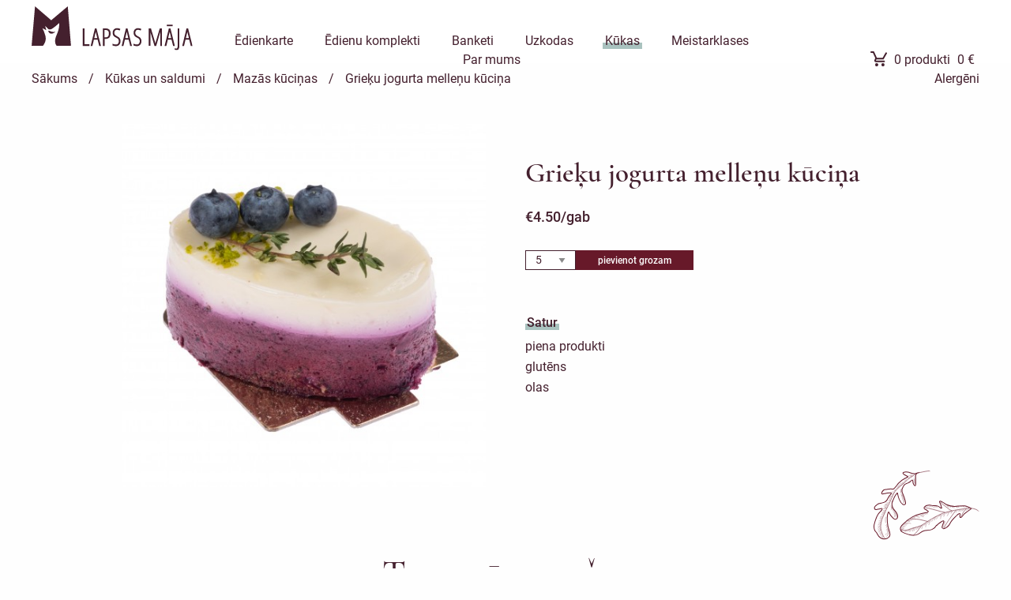

--- FILE ---
content_type: text/html; charset=UTF-8
request_url: https://lapsasmaja.lv/kukas-un-saldumi/mazas-kucinas/grieku-jogurta-mellenu-kucina
body_size: 25512
content:
<!doctype html>
<html class="no-js" lang="en" dir="ltr">
    <head>
        <meta charset="utf-8">
        <meta http-equiv="x-ua-compatible" content="ie=edge">
        <meta name="viewport" content="width=device-width, initial-scale=1.0">
        <title>Lapsas Māja</title>
        <meta name="description" content="Piedāvājam izbraukuma banketus, uzkodas, maltītes,  dzimšanas dienas vai citu svētku kūkas, kūciņas, bulciņas un našķus gatavotus ar mīlestību un rūpēm par mūsu klientiem.">
        <meta name="keywords" content="Banketi, uzkodas, kūkas, saldumi, pamatēdieni, veģetāri, vegāni, gaļa, zivs, siers, pīrādziņi, smalkmaizītes, sāļās kūkas, mazās kūciņas, cepumi, salāti, mafini">
        <link rel="stylesheet" href="https://lapsasmaja.lv/css/foundation.css">
        <link rel="stylesheet" type="text/css" href="https://lapsasmaja.lv/js/slick/slick/slick.css"/>
        <link rel="stylesheet" type="text/css" href="https://lapsasmaja.lv/js/select2/css/select2.min.css">
        <link rel="stylesheet" href="https://lapsasmaja.lv/css/app.css?v=10">
        <link rel="stylesheet" href="https://lapsasmaja.lv/css/app_media.css?v=10">

        <link rel="icon" href="https://lapsasmaja.lv/images/logo_small.png" type="image/x-icon">
        <script src="https://lapsasmaja.lv/js/vendor/jquery.js"></script>
        
        <link rel="stylesheet" type="text/css" href="https://lapsasmaja.lv/js/jquery-ui/jquery-ui.css">
        <script type="text/javascript" src="https://lapsasmaja.lv/js/jquery-ui/jquery-ui.js"></script>
        <script type="text/javascript" src="https://lapsasmaja.lv/js/select2/js/select2.min.js"></script>

        <!-- Global Site Tag (gtag.js) - Google Analytics -->
        <!-- Global site tag (gtag.js) - Google Analytics -->
        <script async src="https://www.googletagmanager.com/gtag/js?id=UA-144061142-1"></script>
        <script>
            window.dataLayer = window.dataLayer || [];
            function gtag(){dataLayer.push(arguments);}
            gtag('js', new Date());

            gtag('config', 'UA-144061142-1');
        </script>
    </head>

    <body>
        <div id="page-container">
            <header>
	<div class="row">
		<div class="logo">
			<a href="https://lapsasmaja.lv/sakums">
				<img src="https://lapsasmaja.lv/images/logo.svg" class="logo-large">
				<img src="https://lapsasmaja.lv/images/logo_mazs.svg" class="logo-small">
			</a>	
		</div>
		<div class="menu">
			<div class="large">
				<div class="sliding-middle-out "><a href="https://lapsasmaja.lv/pilsetrestorans">Ēdienkarte</a></div>
				<div class="sliding-middle-out  ">
					<a href="https://lapsasmaja.lv/pasuti ">Ēdienu komplekti</a>
				</div>
				<div class="sliding-middle-out  ">
					<a href="https://lapsasmaja.lv/banketi ">Banketi</a>
				</div>
				<div class="sliding-middle-out  ">
					<a href="https://lapsasmaja.lv/uzkodas">Uzkodas</a>
				</div>
				<div class="sliding-middle-out  active">
					<a href="https://lapsasmaja.lv/kukas-un-saldumi">Kūkas</a>
				</div>
				<div class="sliding-middle-out ">
					<a href="https://lapsasmaja.lv/meistarklases">Meistarklases</a>
				</div>
				<div class="sliding-middle-out ">
					<a href="https://lapsasmaja.lv/par-mums">Par mums</a>
				</div>
			</div>
			<div class="shopping-cart">
				<div class="languages">
					<a href="https://lapsasmaja.lv/lv">lv</a>
					<span>/</span>
					<a href="https://lapsasmaja.lv/en">en</a>
				</div>
				<a href="https://lapsasmaja.lv/pirkumu-grozs">
					<img src="https://lapsasmaja.lv/images/icons/cart.svg" class="empty-cart active">
					<div class="product-count"><span class="count">0</span> produkti</div>
					<div><span class="money">0</span> €</div>
				</a>	
			</div>
			<div class="small">
				<a onclick="openMenu()"><img src="https://lapsasmaja.lv/images/icons/menu.svg"></a>
			</div>
		</div>
	</div>

	<div class="dropdown">
		<ul>
			<li>
				<div class="sliding-middle-out "><a href="https://lapsasmaja.lv/pilsetrestorans">Ēdienkarte</a></div>
			</li>
			<li>
				<div class="sliding-middle-out  "><a href="https://lapsasmaja.lv/pasuti ">Ēdienu komplekti</a></div>
			</li>
			<li>
				<div class="sliding-middle-out  "><a href="https://lapsasmaja.lv/banketi ">Banketi</a></div>
			</li>
			<li>
				<div class="sliding-middle-out  ">
					<a href="https://lapsasmaja.lv/uzkodas">Uzkodas</a>
				</div>
			</li>
			<li>
				<div class="sliding-middle-out  active">
					<a href="https://lapsasmaja.lv/kukas-un-saldumi">Kūkas</a>
				</div>
			</li>
			<li>
				<div class="sliding-middle-out ">
					<a href="https://lapsasmaja.lv/meistarklases">Meistarklases</a>
				</div>
			</li>
			<li>
				<div class="sliding-middle-out ">
					<a href="https://lapsasmaja.lv/par-mums">Par mums</a>
				</div>
			</li>
		</ul>
	</div>
</header>                
            
	<div class="row breadcrumb">
		<a href="https://lapsasmaja.lv">Sākums</a>
		<span>/</span>
		<a href="https://lapsasmaja.lv/kukas-un-saldumi">Kūkas un saldumi</a>
		<span>/</span>
		<a href="https://lapsasmaja.lv/kukas-un-saldumi/mazas-kucinas">Mazās kūciņas</a>
		<span>/</span>
		<a href="https://lapsasmaja.lv/kukas-un-saldumi/mazas-kucinas/grieku-jogurta-mellenu-kucina">Grieķu jogurta melleņu kūciņa</a>

		<a href="https://lapsasmaja.lv/diet-form" class="diet">Alergēni</a>
	</div>

	<div class="row single-product">
		<div class="large-offset-1 medium-6 large-5 columns image">
			<div class="slider-for">
															<img src="https://lapsasmaja.lv/images/products/111-foto-garjanis-hw.jpg">
												</div>
			<div class="slider-nav">
							</div>
		</div>
		<div class="medium-6 large-5 columns end text">
			<input type="hidden" id="product_id" value="169">
			<input type="hidden" id="product_price" value="4.5">
			<h1>Grieķu jogurta melleņu kūciņa</h1>
			<h3>€<span id="meal_price">4.50</span>/gab</h3>

			<div class="row add-product">
				
				<select class="count" id="count_169">
											<option>5</option>
											<option>10</option>
											<option>15</option>
											<option>20</option>
											<option>25</option>
											<option>30</option>
											<option>35</option>
											<option>40</option>
											<option>45</option>
											<option>50</option>
									</select>
				<a onclick="addProduct(169)">pievienot grozam</a>
			</div>

			<p></p>

			
							<div class="product-diet">
					<h4><span>Satur</span></h4>
											<p>piena produkti</p>
											<p>glutēns</p>
											<p>olas</p>
									</div>
					</div>
	</div>

	<div class="other products">
		<h1>Tev varētu garšot</h1>

		<div class="row large" data-equalizer="large">
							<div class="medium-4 columns end">
					<a href="https://lapsasmaja.lv/kukas-un-saldumi/mazas-kucinas/varita-krema-tarte-ar-ogam-mini">
						<div class="product" data-equalizer-watch="large">
							<div class="product-image">
																	
																	<div class="image" style="background-image: url(https://lapsasmaja.lv/images/products/082-foto-garjanis-PV.png)"></div>
															</div>
							<p class="name">Vārītā krēma tarte ar ogām mini</p>
							<p class="price">€2.00/gab</p>
						</div>	
					</a>	
					<div class="add">
						<select class="count" id="count_187">
															<option>5</option>
															<option>10</option>
															<option>15</option>
															<option>20</option>
															<option>25</option>
															<option>30</option>
															<option>35</option>
															<option>40</option>
															<option>45</option>
															<option>50</option>
													</select>
						<a onclick="addProduct(187)">pievienot grozam</a>		
					</div>	
				</div>
							<div class="medium-4 columns end">
					<a href="https://lapsasmaja.lv/kukas-un-saldumi/mazas-kucinas/sokolades-kucina-ar-mascarpone-sieru">
						<div class="product" data-equalizer-watch="large">
							<div class="product-image">
																	
																	<div class="image" style="background-image: url(https://lapsasmaja.lv/images/products/099-foto-garjanis-G9.jpg)"></div>
															</div>
							<p class="name">Šokolādes kūciņa ar mascarpone sieru</p>
							<p class="price">€4.50/gab</p>
						</div>	
					</a>	
					<div class="add">
						<select class="count" id="count_155">
															<option>5</option>
															<option>10</option>
															<option>15</option>
															<option>20</option>
															<option>25</option>
															<option>30</option>
															<option>35</option>
															<option>40</option>
															<option>45</option>
															<option>50</option>
													</select>
						<a onclick="addProduct(155)">pievienot grozam</a>		
					</div>	
				</div>
							<div class="medium-4 columns end">
					<a href="https://lapsasmaja.lv/kukas-un-saldumi/mazas-kucinas/citronu-meringu-tarte-mini">
						<div class="product" data-equalizer-watch="large">
							<div class="product-image">
																	
																	<div class="image" style="background-image: url(https://lapsasmaja.lv/images/products/080-foto-garjanis-wN.png)"></div>
															</div>
							<p class="name">Citronu meringu tarte mini</p>
							<p class="price">€2.00/gab</p>
						</div>	
					</a>	
					<div class="add">
						<select class="count" id="count_185">
															<option>5</option>
															<option>10</option>
															<option>15</option>
															<option>20</option>
															<option>25</option>
															<option>30</option>
															<option>35</option>
															<option>40</option>
															<option>45</option>
															<option>50</option>
													</select>
						<a onclick="addProduct(185)">pievienot grozam</a>		
					</div>	
				</div>
					</div>

		<div class="row medium" data-equalizer="medium">
															<div class="small-6 columns end">
						<a href="https://lapsasmaja.lv/kukas-un-saldumi/mazas-kucinas/varita-krema-tarte-ar-ogam-mini">
							<div class="product" data-equalizer-watch="medium">
								<div class="product-image">
																		
																			<div class="image" style="background-image: url(https://lapsasmaja.lv/images/products/082-foto-garjanis-PV.png)"></div>
																	</div>
								<p class="name">Vārītā krēma tarte ar ogām mini</p>
								<p class="price">€2.00/gab</p>
							</div>	
						</a>	
						<div class="add">
							<select class="count" id="count_187">
																	<option>5</option>
																	<option>10</option>
																	<option>15</option>
																	<option>20</option>
																	<option>25</option>
																	<option>30</option>
																	<option>35</option>
																	<option>40</option>
																	<option>45</option>
																	<option>50</option>
															</select>
							<a onclick="addProduct(187)">pievienot grozam</a>		
						</div>	
					</div>
																																			</div>

		<div class="row small">
							<div class="small-12 columns">
					<a href="https://lapsasmaja.lv/kukas-un-saldumi/mazas-kucinas/varita-krema-tarte-ar-ogam-mini">
						<div class="product">
							<div class="product-image">
																	
																	<div class="image" style="background-image: url(https://lapsasmaja.lv/images/products/082-foto-garjanis-PV.png)"></div>
															</div>
							<p class="name">Vārītā krēma tarte ar ogām mini</p>
							<p class="price">€2.00/gab</p>
						</div>	
					</a>	
					<div class="add">
						<select class="count" id="count_187">
															<option>5</option>
															<option>10</option>
															<option>15</option>
															<option>20</option>
															<option>25</option>
															<option>30</option>
															<option>35</option>
															<option>40</option>
															<option>45</option>
															<option>50</option>
													</select>
						<a onclick="addProduct(187)">pievienot grozam</a>		
					</div>	
				</div>
							<div class="small-12 columns">
					<a href="https://lapsasmaja.lv/kukas-un-saldumi/mazas-kucinas/sokolades-kucina-ar-mascarpone-sieru">
						<div class="product">
							<div class="product-image">
																	
																	<div class="image" style="background-image: url(https://lapsasmaja.lv/images/products/099-foto-garjanis-G9.jpg)"></div>
															</div>
							<p class="name">Šokolādes kūciņa ar mascarpone sieru</p>
							<p class="price">€4.50/gab</p>
						</div>	
					</a>	
					<div class="add">
						<select class="count" id="count_155">
															<option>5</option>
															<option>10</option>
															<option>15</option>
															<option>20</option>
															<option>25</option>
															<option>30</option>
															<option>35</option>
															<option>40</option>
															<option>45</option>
															<option>50</option>
													</select>
						<a onclick="addProduct(155)">pievienot grozam</a>		
					</div>	
				</div>
							<div class="small-12 columns">
					<a href="https://lapsasmaja.lv/kukas-un-saldumi/mazas-kucinas/citronu-meringu-tarte-mini">
						<div class="product">
							<div class="product-image">
																	
																	<div class="image" style="background-image: url(https://lapsasmaja.lv/images/products/080-foto-garjanis-wN.png)"></div>
															</div>
							<p class="name">Citronu meringu tarte mini</p>
							<p class="price">€2.00/gab</p>
						</div>	
					</a>	
					<div class="add">
						<select class="count" id="count_185">
															<option>5</option>
															<option>10</option>
															<option>15</option>
															<option>20</option>
															<option>25</option>
															<option>30</option>
															<option>35</option>
															<option>40</option>
															<option>45</option>
															<option>50</option>
													</select>
						<a onclick="addProduct(185)">pievienot grozam</a>		
					</div>	
				</div>
					</div>
	</div>

     
            
            <footer>
	<div class="row show-for-medium">
		<div class="medium-3 columns">
			<img src="https://lapsasmaja.lv/images/logo_white.svg">
		</div>
		<div class="medium-6 columns news-letter">
			<form role="form" method="POST" action="https://lapsasmaja.lv/newsletter" onsubmit="return validateNewsLetter();">
				<input type="hidden" name="_token" value="7q71pmnf64Kus1QSGYYuqZ8sqtRvL8k9VP8XcXfd">
				
				<div class="row">
					<div class="small-7 columns">
						<input type="text" name="emailNews" id="emailNews" placeholder="E-pasts*">
						<input type="hidden" name="email2News" id="email2News">
						<p class="error" id="emailNews-error">Lūdzu ievadiet savu epastu</p>
					</div>
					<div class="small-5 columns submit">
						<button class="button">Piesakies jaunumiem</button>
					</div>
				</div>
			</form>
		</div>
		<div class="medium-3 columns social">
			<a href="https://www.facebook.com/Lapsas-M%C4%81ja-1522530728001777/" target="_blank"><img src="https://lapsasmaja.lv/images/icons/facebook_w.svg"></a>
			<a href="https://www.instagram.com/lapsas.maja/" target="_blank"><img src="https://lapsasmaja.lv/images/icons/instagram_w.svg"></a>
			<a href="mailto:anita@lapsasmaja.lv"><img src="https://lapsasmaja.lv/images/icons/email_w.svg"></a>
		</div>
		<div class="medium-12 columns">
			<p><a onclick="openPrivacy()">Privātuma politika</a></p> 
			<p>©Lapsas Māja. Visas tiesības aizsargātas</p>
		</div>
	</div>

	<div class="row show-for-small-only">
		<div class="small-12 columns">
			<img src="https://lapsasmaja.lv/images/logo_white.svg">
		</div>
		<div class="small-12 columns social">
			<a href="https://www.facebook.com/Lapsas-M%C4%81ja-1522530728001777/" target="_blank"><img src="https://lapsasmaja.lv/images/icons/facebook_w.svg"></a>
			<a href="https://www.instagram.com/lapsas.maja/" target="_blank"><img src="https://lapsasmaja.lv/images/icons/instagram_w.svg"></a>
			<a href="mailto:anita@lapsasmaja.lv"><img src="https://lapsasmaja.lv/images/icons/email_w.svg"></a>
		</div>
		
		<div class="small-12 columns">
			<p><a onclick="openPrivacy()">Privātuma politika</a></p> 
			<p>©Lapsas Māja. Visas tiesības aizsargātas</p>
		</div>
	</div>
</footer>
        </div>

        <div id="reveal" class="reveal">
            <div id="revealContent"></div>

            <button class="close-button" data-close aria-label="Close modal" type="button" onclick="closeReveal();">
                <span aria-hidden="true">&times;</span>
            </button>
        </div>

          

        <script src="https://lapsasmaja.lv/js/vendor/what-input.js"></script>
        <script src="https://lapsasmaja.lv/js/vendor/foundation.js"></script>
        <script src="https://lapsasmaja.lv/js/app.js"></script>
        <script src="https://lapsasmaja.lv/js/slick/slick/slick.min.js"></script>

        <script type="text/javascript">
    function openMenu() {
		$('.dropdown').toggleClass('active');
	}
	
	// DIET
	function openDiet() {
		$.ajax({
            url: 'https://lapsasmaja.lv/diet-form',
            type: 'GET'
        })
        .done(function(data) {
            $('#reveal').css('display', 'block');
            $('#revealContent').html(data);
        })
        .fail(function() {
            $('#reveal').css('display', 'block');
            $('#revealContent').html('<h1>Kļūda</h1><p>Lūdzu mēģiniet vēlreiz</p>');
        });
	}

	function changeDiet(id) {
		$.ajax({
            url: 'https://lapsasmaja.lv/diet-save',
            type: 'GET',
            //type: 'POST',
	        async: false,
            data: {
            	diet_id: id
            }
        })
        .done(function(data) {
            if(data == 'add') {
	            $('#diet_' + id).addClass('active');
    		} else if(data == 'remove') {
    			$('#diet_' + id).removeClass('active');
    		}
        })
        .fail(function() {
            alert('<h1>Kļūda</h1><p>Lūdzu mēģiniet vēlreiz</p>');
        });
	}

	function closeReveal() {
		$('#reveal').css('display', 'none');
	}

	function closeAlertModal() {
		$('#alert-modal').css('display', 'none');
	}

	function validateEmail(email) {
        var re = /^(([^<>()\[\]\\.,;:\s@"]+(\.[^<>()\[\]\\.,;:\s@"]+)*)|(".+"))@((\[[0-9]{1,3}\.[0-9]{1,3}\.[0-9]{1,3}\.[0-9]{1,3}])|(([a-zA-Z\-0-9]+\.)+[a-zA-Z]{2,}))$/;
        return re.test(email);
    }

    function addProduct(id) {
    	var count = $('#count_' + id).val();
        if(typeof count == 'undefined') {
            count = null;
        }

        // // Check if product has any sides
        // var sides = [];
        // $("input.addSide:checked").each(function(){
        //     sides.push($(this).val());
        // });

        $.ajax({
            url: 'https://lapsasmaja.lv/add-product',
            type: 'GET',
            //type: 'POST',
	        async: false,
	        dataType: 'json',
            data: {
            	product_id 	: id,
            	count 		: count,
                // sides       : sides
            }
        })
        .done(function(data) {
            if(data.status == 'ok') {
            	$('.shopping-cart .count').html(data.order_count);
                $('.shopping-cart .money').html(data.order_sum);
                // if(data.order_count > 9) {
                //     $('.shopping-cart .count').addClass('double');
                // }
                    
                $('.shopping-cart').addClass('active');
            	setTimeout(function() {
			      $('.shopping-cart').removeClass('active');
			    }, 550);
            } else {
            	alert(data.message);
            }
        })
        .fail(function() {
            alert('<h1>Kļūda</h1><p>Lūdzu mēģiniet vēlreiz</p>');
        });
    }

    function changeCount(id, step, minimum, action, db) {
        //var count = parseInt($('#count_' + id).val());
        var count = parseFloat($('#count_' + id).val());
        
        if(db && (action == 'plus' || action == 'minus' && count > minimum)) {
            $.ajax({
                url: 'https://lapsasmaja.lv/change-amount',
                type: 'GET',
                async: false,
                dataType: 'json',
                data: {
                    order_id    : id,
                    step        : step,
                    action      : action
                }
            })
            .done(function(data) {
                if(data.status == 'ok') {
                    if(action == 'plus') {
                        count = count + step;
                    } else if(action == 'minus') {
                        count = count - step;
                    }

                    if(data.measure_id == 2) {
                        count = parseFloat(count).toFixed(1) }

                    $('#count_' + id).val(count);
                    $('#order_' + id).html(data.product_summ);
                    $('#summ').html(data.summ);
                    $('#pvn').html(data.pvn);
                    $('#pvn_summ').html(data.pvn_summ);
                }
            })
            .fail(function() {
                alert('<h1>Kļūda</h1><p>Lūdzu mēģiniet vēlreiz</p>');
            });
        } else {
            if(action == 'plus') {
                count = count + step;
            } else if(action == 'minus' && count > minimum) {
                count = count - step;
            }

            $('#count_' + id).val(count);    
        }
    }

    // PRIVACY POLICY
    function openPrivacy() {
        $.ajax({
            url: 'https://lapsasmaja.lv/privatuma-politika',
            type: 'GET'
        })
        .done(function(data) {
            $('#reveal').css('display', 'block');
            $('#revealContent').html(data);
        })
        .fail(function() {
            $('#reveal').css('display', 'block');
            $('#revealContent').html('<h1>Kļūda</h1><p>Lūdzu mēģiniet vēlreiz</p>');
        });
    }

    // NEWSLETTER
    function validateNewsLetter() {
        var bolEmailError       = false;
        var bolEmail2Error      = false;

        if($('#emailNews').val() == null || $('#emailNews').val().trim() == "" || !validateEmail($('#emailNews').val())) {
            $('#emailNews-error').css('display', 'block');
            $('#emailNews').css('border-color', '#445988');
            bolEmailError = true;
        } else {
            $('#emailNews-error').css('display', 'none');
            $('#emailNews').css('border-color', '#44202E');
            bolEmailError = false;
        }

        if($('#email2News').val() != "") {
            bolEmail2Error = true;
        } else {
            bolEmail2Error = false;
        }


        if(bolEmailError || bolEmail2Error) {
            return false;
        }
    }
</script>
        	<script type="text/javascript">
		var price = parseFloat($('#product_price').val());

		var diet_ids = [];
					diet_ids.push(1);
					diet_ids.push(4);
					diet_ids.push(6);
				

		$('.slider-for').slick({
			slidesToShow: 1,
			slidesToScroll: 1,
			arrows: false,
			fade: true,
			asNavFor: '.slider-nav'
		});
		$('.slider-nav').slick({
			slidesToShow: 3,
			slidesToScroll: 1,
			asNavFor: '.slider-for',
			dots: false,
			centerMode: false,
			focusOnSelect: true,
			nextArrow: '<a class="next"><img src="https://lapsasmaja.lv/images/icons/right.svg"></a>',
            prevArrow: '<a class="prev"><img src="https://lapsasmaja.lv/images/icons/left.svg"></a>',
		});

		// $(document).off('click', '.addSide').on('click', '.addSide', function(){
	 //  		var side_id = $(this).val();
	 //  		if($(this).is(":checked")) {
	 //  			var checked 	= true;

	 //  			var side_price 	= $('#side_price_' + side_id).val();
	 //  			price 			= parseFloat(parseFloat(price) + parseFloat(side_price)).toFixed(2);
	 //  			$('#meal_price').html(price);
	 //  		} else {
	 //  			var checked = false;

	 //  			var side_price 	= $('#side_price_' + side_id).val();
	 //  			price 			= parseFloat(parseFloat(price) - parseFloat(side_price)).toFixed(2);
	 //  			$('#meal_price').html(price);
	 //  		}

	 //  		$.ajax({
	 //            url: 'https://lapsasmaja.lv/product-diet',
	 //            type: 'GET',
		//         async: false,
	 //            data: {
	 //            	side_id 	: side_id
	 //            }
	 //        })
	 //        .done(function(data) {
	 //            if(data != 'error') {
	 //            	for(var i = 0; i < data.length; i++) {
	 //            		if(jQuery.inArray(data[i].id, diet_ids) != -1 && !checked) {
		//             		if($('#side_product_'+ data[i].id).length > 0) {
		// 	            		$('#side_product_'+ data[i].id).remove();
		// 	            		diet_ids.splice( $.inArray(data[i].id, diet_ids), 1);	
		//             		}
	 //            		} else if(jQuery.inArray(data[i].id, diet_ids) == -1) {
	 //            			$('.product-diet p').last().after('<p class="new-diet" id="side_product_'+ data[i].id +'">'+ data[i].name +'</p>');
	 //            			diet_ids.push(data[i].id);
	 //            		}
	 //            	}
	 //            }
	 //        })
	 //        .fail(function() {
	 //            alert('<h1>Kļūda</h1><p>Lūdzu mēģiniet vēlreiz</p>');
	 //        });
	 //  	});
	</script>
        
    </body>
</html>


--- FILE ---
content_type: text/css
request_url: https://lapsasmaja.lv/css/app.css?v=10
body_size: 34655
content:
/*
	burgundy:   #44202E
	green:		#A9C2BF
	orange:		#DBA045

	bage:		#A1919E
	blue: 	    #445988

	font-family: 'Roboto', sans-serif;
	font-family: 'Cormorant Garamond', serif;
*/

@font-face {
    font-family: Garamond;
    font-weight: 400;
    src: url(../fonts/Garamond/Garamond-Regular.ttf); }
@font-face {
    font-family: Garamond;
    font-weight: 500;
    src: url(../fonts/Garamond/Garamond-Medium.ttf); }
@font-face {
    font-family: Garamond;
    font-weight: 600;
    src: url(../fonts/Garamond/Garamond-SemiBold.ttf); }

@font-face {
    font-family: Roboto;
    font-weight: 300;
    src: url(../fonts/Roboto/Roboto-Light.ttf); }
@font-face {
    font-family: Roboto;
    font-weight: 300;
    font-style: italic;
    src: url(../fonts/Roboto/Roboto-LightItalic.ttf); }
@font-face {
    font-family: Roboto;
    font-weight: 400;
    src: url(../fonts/Roboto/Roboto-Regular.ttf); }
@font-face {
    font-family: Roboto;
    font-weight: 500;
    src: url(../fonts/Roboto/Roboto-Medium.ttf); }
@font-face {
    font-family: Roboto;
    font-weight: 600;
    src: url(../fonts/Roboto/Roboto-Bold.ttf); }

/* GLOBAL elements */
body, a, p, h1, h2, h3, h4, h5, span, button, label, input {
    font-family: 'Roboto', sans-serif;
    color: #44202E; }
input, textarea, select, a, ul, div, img, button { 
    outline: none; }
a,
button {
    -webkit-transition: all 0.3s ease-in-out;
    -moz-transition: all 0.3s ease-in-out;
    -o-transition: all 0.3s ease-in-out;
    transition: all 0.3s ease-in-out; }
a:hover,
a:focus,
a:active {
    color: #44202E; }
ul {
    margin: 0;
    list-style: none; }

h1 {
    font-family: 'Garamond', serif;
    font-size: 47px;
    font-weight: 500;
    line-height: 58px; }
h2 {
    font-size: 22px; }
.button {
    background: #44202E;
    color: #fff;
    padding: 8px 20px;
    font-size: 15px;
    font-weight: 600;
    letter-spacing: 1px;
    box-shadow: rgba(68, 32, 46, 0.3) 0px 3px 6px; }
.button:hover, .button:focus {
    color: #fff;
    background: #2f1821; }

[type='text'],
[type='text']:focus,
[type='number'],
[type='number']:focus,
textarea,
textarea:focus,
select,
select:focus {
    margin-bottom: 0;
    margin-top: 20px;
    border: 1px solid #44202E;
    box-shadow: none;
    color: #44202E; }
[type='text']:focus,
[type='number']:focus,
textarea:focus,
select:focus {
    box-shadow: none;
    border-left: 3px solid; }
input::-webkit-input-placeholder,
textarea::-webkit-input-placeholder {
  color: #44202E; }
input::-moz-placeholder,
textarea::-moz-placeholder {
  color: #44202E; }
input:-ms-input-placeholder,
textarea:-ms-input-placeholder {
  color: #44202E; }
input:-moz-placeholder,
textarea:-moz-placeholder {
  color: #44202E; }

.error {
    display: none;
    text-align: left;
    font-size: 12px;
    color: #e60e23;
    font-weight: 500;
    margin-bottom: 5px; }
.submit {
    margin-top: 20px;
    text-align: right; }

.select2-container {
    margin-bottom: 0;
    margin-top: 20px;
    box-shadow: none;
    width: 100% !important; }
.select2-container--default .select2-selection--single {
    border: 1px solid #44202E;
    border-radius: 0;
    height: 2.4375rem;
    padding: 0.5rem; }
.select2-container--default .select2-selection--single .select2-selection__rendered {
    color: #44202E;
    padding-left: 0;
    line-height: inherit; }
.select2-container--default .select2-selection--single .select2-selection__arrow {
    height: 2.4375rem; }
.select2-container--default .select2-selection--single .select2-selection__arrow {
    right: 5px; }

.row .row {
    margin-left: 0;
    margin-right: 0;}

/* radio button */
[type="radio"]:checked,
[type="radio"]:not(:checked) {
    position: absolute;
    left: -9999px; }
[type="radio"]:checked + label,
[type="radio"]:not(:checked) + label {
    position: relative;
    padding-left: 28px;
    cursor: pointer;
    line-height: 12px;
    display: inline-block;
    /*color: #7B889A;*/ }
[type="radio"]:checked + label:before,
[type="radio"]:not(:checked) + label:before {
    content: '';
    position: absolute;
    left: 0;
    top: 0;
    width: 12px;
    height: 12px;
    border: 1px solid #44202E;
    border-radius: 50%;
    background: #fff;
    opacity: 0.8; }
[type="radio"]:checked + label:after,
[type="radio"]:not(:checked) + label:after {
    content: '';
    position: absolute;
    top: 2px;
    left: 2px;
    border: 4px solid #44202E;
    border-radius: 50%;
    -webkit-transition: all 0.2s ease;
    -moz-transition: all 0.2s ease;
    -o-transition: all 0.2s ease;
    transition: all 0.2s ease; }
[type="radio"]:not(:checked) + label:after {
    opacity: 0;
    -webkit-transform: scale(0);
    -moz-transform: scale(0);
    -o-transform: scale(0);
    -ms-transform: scale(0);
    transform: scale(0); }
[type="radio"]:checked + label:after {
    opacity: 1;
    -webkit-transform: scale(1);
    -moz-transform: scale(1);
    -o-transform: scale(1);
    -ms-transform: scale(1);
    transform: scale(1); }
/* checkbox */
[type="checkbox"]:checked,
[type="checkbox"]:not(:checked) {
    position: absolute;
    left: -9999px; }
[type="checkbox"]:checked + label,
[type="checkbox"]:not(:checked) + label {
    position: relative;
    padding-left: 28px;
    cursor: pointer;
    line-height: 12px;
    display: inline-block; }
[type="checkbox"]:checked + label:before,
[type="checkbox"]:not(:checked) + label:before {
    content: '';
    position: absolute;
    left: 0;
    top: 0;
    width: 12px;
    height: 12px;
    border: 1px solid #44202E;
    border-radius: 0px;
    background: #fff;
    opacity: 0.8 }
[type="checkbox"]:checked + label:after,
[type="checkbox"]:not(:checked) + label:after {
    content: '';
    background-image: url('../images/icons/check.svg');
    background-size: 8px 8px;
    background-repeat: no-repeat;
    background-position: center;
    width: 12px;
    height: 12px;
    background-color: transparent;
    position: absolute;
    top: 0px;
    left: 0px;
    border-radius: 0;
    -webkit-transition: all 0.2s ease;
    -moz-transition: all 0.2s ease;
    -o-transition: all 0.2s ease;
    transition: all 0.2s ease; }
[type="checkbox"]:not(:checked) + label:after {
    opacity: 0;
    -webkit-transform: scale(0);
    -moz-transform: scale(0);
    -o-transform: scale(0);
    -ms-transform: scale(0);
    transform: scale(0); }
[type="checkbox"]:checked + label:after {
    opacity: 1;
    -webkit-transform: scale(1);
    -moz-transform: scale(1);
    -o-transform: scale(1);
    -ms-transform: scale(1);
    transform: scale(1); }

/* HEADER */
header {
    /*margin-top: 0.5rem;*/
    padding-top: 0.5rem;
    padding-bottom: 1rem;
    background-color: rgba(255,255,255, 0.7);
    position: fixed;
    width: 100%;
    z-index: 1000;
    top: 0;
    -webkit-transition: all 0.3s ease-in-out;
    -moz-transition: all 0.3s ease-in-out;
    -o-transition: all 0.3s ease-in-out;
    transition: all 0.3s ease-in-out; }
header:hover {
    background-color: rgba(255,255,255, 1); }
header .row {
    position: relative; }
header .logo,
header .menu,
header .menu a,
header .menu div {
    display: inline-block; }
header .menu {
    position: absolute;
    padding-top: 2rem;
    right: 0;
    width: 83%; }
header .menu .large {
    text-align: center;
    width: 79%; }
header .shopping-cart {
    width: 20%;
    text-align: right; }
header .menu a {
    font-size: 16px;
    padding: 0 3px; }
header .shopping-cart a {
    padding-right: 0;
    padding-left: 5px; }

    header .languages {
        display: none !important; }
    header .languages {
        padding-bottom: 0.5rem; }
    header .languages span {
        padding-left: 5px; }
    header .languages a.active {
        font-weight: bold; }

.menu .small,
.dropdown,
.logo-small {
    display: none; }
.menu .active > a {
    background: transparent;
    color: #44202E; }

.sliding-middle-out {
    display: inline-block;
    position: relative;
    margin-right: 30px; }
.sliding-middle-out:after {
    content: '';
    display: block;
    margin: auto;
    height: 8px;
    width: 0px;
    background: transparent;
    margin-top: -10px;
    transition: width .5s ease, background-color .5s ease; }
.sliding-middle-out:hover:after,
.sliding-middle-out.active:after {
    width: 100%;
    background: #A9C2BF; }

.shopping-cart {
    position: relative; }
/*.shopping-cart .count {
    position: absolute;
    margin-top: -32px;
    padding-left: 8px;
    font-size: 11px;
    display: block; }
.shopping-cart .count.double {
    padding-left: 5px; }*/
.shopping-cart a:hover,
.shopping-cart.active { 
  animation: wiggle .25s 1;
  animation-timing-function: linear; }
.shopping-cart img {
    /*margin-top: -8px;*/
    margin-top: -4px;
    margin-right: 5px; }
.shopping-cart .product-count {
    margin-right: 5px; }
.shopping-cart img.active {
    display: inline-block; }
@keyframes wiggle {
  0% { transform: translate(2px, 0); }
  50% { transform: translate(-2px, 0); }
  100% { transform: translate(2px, 0); } }

/* FOOTER */
#page-container {
    position: relative;
    min-height: 100vh }
footer {
    position: absolute;
    bottom: 0;
    width: 100%;
    height: 140px;
    padding-top: 35px;
    background-color: #44202E; }
footer a,
footer p {
    color: #fff;
    margin-bottom: 0;
    font-size: 12px;
    text-align: center;
    line-height: 16px; }
footer .social {
    text-align: right; }
footer .social a {
    margin-left: 15px; }
footer a:hover {
    opacity: 0.7;
    color: #fff; }

/* REVEAL */
.reveal {
    width: 100vw;
    height: 100vh;
    max-width: none;
    top: 0px;
    position: fixed;
    border: none;
    background-color: rgb(255, 255, 255);
    padding: 40px;
    background-image: url(../images/food_elements/reveal_left.png), url(../images/food_elements/reveal_right.png);
    background-repeat: no-repeat, no-repeat;
    background-position: -5% -5%, 110% 135%; } 
#alert-modal {
    text-align: center; }
#alert-modal h1 {
    margin-top: 30vh; }
.reveal .close-button {
    top: 40px;
    right: 40px;
    font-size: 30px;
    font-weight: 300;
    border: 1px solid #44202E;
    border-radius: 50%;
    line-height: 0;
    text-align: center;
    height: 32px;
    width: 32px; }
.reveal .close-button span {
    position: absolute;
    left: 8px;
    top: 13px; }

.reveal.small {
    margin-left: 25%;
    height: 35vh;
    margin-top: 20vh;
    background-image: none;
    border: 1px solid #44202E;
    box-shadow: rgba(68, 32, 46, 0.2) 0px 1px 5px; }
.reveal.small #revealContent {
    text-align: center;
    margin-top: 4rem; }
.reveal.small .reveal-button {
    height: auto;
    border: 1px solid #44202E;
    margin-bottom: 20px;
    padding: 5px 30px;
    font-size: 12px;
    font-weight: 500;
    -webkit-transition: all 0.3s ease-in-out;
    -moz-transition: all 0.3s ease-in-out;
    -o-transition: all 0.3s ease-in-out;
    transition: all 0.3s ease-in-out; }
.reveal.small .reveal-button.yes {
    background: #44202E;
    color: #fff; }
.reveal.small .reveal-button:hover {
    background: #44202E;
    color: #fff; }
.reveal.small .cake-info {
    font-style: italic; }


/* HOME */
.home-top .small {
    display: none; }
.home-top {
    position: relative;
    margin-top: 5rem;
    height: 650px; }
.home-top  .background {
    height: 570px;
    background-color: rgba(169, 194, 191, 0.7);
    width: 80%;
    right: 0;
    position: absolute;
    z-index: 0;
    box-shadow: rgba(68, 32, 46, 0.2) 0px 1px 5px; }    
/*.home-top .content {
    position: absolute; }*/
.home-top .text {
    position: absolute;
    padding: 90px 20px 0 60px;
    width: 29%; }
.home-top .image {
    width: 70%;
    padding: 2rem 2rem 0 20px; }
.home-top img {
    box-shadow: rgba(68, 32, 46, 0.3) 0px 3px 6px; }
.home-top img#logo-text {
    box-shadow: none;
    margin-bottom: 20px;
    width: 100%; }
.home-top h1 {
    margin-bottom: 0; }
.home-top p {
    font-size: 14px;
    line-height: 22px; }

.home-order {
    padding-bottom: 150px;
    background-image: url(../images/food_elements/macaroons_1.png), url(../images/food_elements/tomatos.png);
    background-repeat: no-repeat, no-repeat;
    background-position: 95% 0%, 2% 83%; }
.home-order .columns {
    text-align: center; }
.home-order .left {
    padding-right: 5rem; }
.home-order .right {
    padding-left: 5rem; }
.home-order img {
    /*margin-bottom: 35px;*/
    max-height: 250px }
.home-order h1 {
    text-align: center;
    margin-bottom: 50px; }
.home-order h2 {
    margin-bottom: 10px; }
.home-order p {
    padding: 0 20rem;
    text-align: center;
    /*font-size: 14px;
    line-height: 22px;*/ }

.home-menu {
    padding-bottom: 150px; }
.home-menu .small {
    display: none; }
.home-menu .text {
    width: 60%;
    padding: 0;
    text-align: center; }
.home-menu h1 {
    text-align: center;
    margin-bottom: 80px; }
.home-menu h2 {
    text-align: left;
    padding-left: 2rem;
    margin-bottom: 1rem; }
.home-menu .paragraph {
    background-color: rgba(169, 194, 191, 0.7);
    box-shadow: rgba(68, 32, 46, 0.2) 0px 1px 5px;
    padding: 2rem 2rem 4rem;
    margin-right: -66.5%;
    text-align: left;
    margin-bottom: 50px; }
.home-menu .paragraph .row {
    margin-bottom: 1rem; }
.home-menu .content {
    background-color: rgba(169, 194, 191, 0.7);
    box-shadow: rgba(68, 32, 46, 0.2) 0px 1px 5px;
    padding: 2rem;
    text-align: left;
    margin-bottom: 50px; }
.home-menu .dish-name,
.home-menu .dish-price {
    width: 50%; }
.home-menu .image {
    width: 40%;
    padding-left: 0;
    padding-right: 3rem; }
.home-menu .image img {
    box-shadow: rgba(68, 32, 46, 0.3) 0px 3px 6px; }
.home-menu .menu-groups .columns {
    padding: 0; }
.home-menu .menu-groups .dish-name {
    width: 70%; }
.home-menu .menu-groups .dish-price {
    width: 30%;
    padding-left: 4rem; }
.home-menu .dish-name {
    font-weight: 300; }
.home-menu .dish-name .name {
    font-weight: 400;
    margin-bottom: 0; }
.home-menu .menu-groups img {
    right: 5rem;
    margin-top: -2rem;
    position: absolute; }

.home-instagram {
    padding-bottom: 150px; }
.home-instagram .small {
    display: none; }
.home-instagram h1 {
    padding-left: 25px; }
.home-instagram .insta {
    padding: 0;
    width: 80%; }
.home-instagram .image {
    width: 20%;
    text-align: center;
    padding-top: 2rem; }

.home-contact {
    text-align: center;
    background-image: url(../images/food_elements/tymh.png);
    background-repeat: no-repeat;
    background-position: 0 50%;
    padding-bottom: 8rem; }
.home-contact h1 {
    margin-bottom: 10px; }
.home-contact .contacts {
    padding: 50px 120px 70px; }
.home-contact .contacts .columns {
    width: 20%; }
.home-contact .icon {
    width: 70px;
    height: 70px; 
    border: 1px solid #44202E;
    border-radius: 50%;
    text-align: center;
    margin: 0 auto 10px; }
.home-contact .icon img {
    padding-top: 50%;
    margin-top: -7px; }
.home-contact h4 {
    font-size: 14px;
    line-height: 16px;
    margin-bottom: 10px; }
.home-contact .contacts p {
    font-size: 12px;
    line-height: 16px;
    font-weight: 400;
    opacity: 0.6;
    margin: 0; }
.home-contact .form {
    padding: 0 200px 100px; }
.home-contact .map {
    /*height: 50vh;*/
    background: #44202E; }
.home-contact .map iframe {
    width: 100%;
    height: 50vh;
    border: none;
    opacity: 0.6; }
#email_add {
    display: none; }
.home-contact .houres p:nth-of-type(odd) {
    margin-bottom: 0; }

/* MASTERCLASS FORM */
.masterclass {
    padding: 10vh 150px; }
.masterclass h1 {
    text-align: center;
    margin-bottom: 40px; }
.masterclass .type {
    height: 2.4375rem;
    margin-top: 20px;
    padding-top: 10px; }
.masterclass .type-label {
    padding-right: 4rem; }
.masterclass .date {
    position: relative; }
.masterclass .date img {
    position: absolute;
    top: 1.9rem;
    right: 2rem;
    width: 1rem; } 

/* PRODUCTS */
.breadcrumb {
    margin-top: 5.5rem;
   /* margin: 35px auto;*/ }
.breadcrumb span {
    padding: 0 10px; }
.breadcrumb .diet {
    float: right; }

.subcategory-content {
    margin-top: 35px; }

.subcategory-content .left-menu .large {
    position: fixed;
    height: 70vh;
    overflow: auto; }

.products .medium,
.products .small,
.left-menu .small {
    display: none; }

.left-menu {
    padding-left: 0;
    margin-bottom: 150px; }
.left-menu h2 {
    font-family: 'Garamond', serif;
    font-size: 23px;
    background-color: rgba(169, 194, 191, 0.8);
    box-shadow: rgba(68, 32, 46, 0.3) 0px 3px 6px;
    padding: 8px 16px;
    width: 220px;
    margin-bottom: 20px;
    font-weight: 600; }

.categories {
    text-transform: lowercase;
    padding-left: 16px;
    margin-bottom: 70px;
    max-width: 220px; }
.categories li {
    padding-bottom: 5px; }
.categories li a {
    display: inline-block; }
.categories li.active a:after {
    width: 100%;
    background: #A9C2BF;
    content: '';
    display: block;
    margin: auto;
    height: 8px;
    margin-top: -10px; }

.products {
    margin-bottom: 150px; }
.product {
    width: 220px;
    text-align: center;
    margin: 0px auto 10px; }
.products .name {
    font-size: 14px;
    line-height: 18px;
    margin-bottom: 15px;
    text-align: center;
    padding: 5px; 
    -webkit-transition: all 0.3s ease-in-out;
    -moz-transition: all 0.3s ease-in-out;
    -o-transition: all 0.3s ease-in-out;
    transition: all 0.3s ease-in-out; }
.product:hover .name {
    background-color: #A9C2BF; }
.products .price {
    font-size: 14px;
    line-height: 18px;
    font-weight: 600;
    margin-bottom: 0;
    display: inline-block; }
.product-image {
    position: relative;
    /*margin-bottom: 10px;*/ }
.products .image {
    height: 220px;
    width: 220px;
    background-size: contain;
    background-repeat: no-repeat;
    background-position: center;
    border-radius: 50%; }
.products .circle {
    position: absolute;
    opacity: 0;
    height: 220px;
    width: 220px;
    /*background-color: rgba(93, 22, 38, 0.7);*/
    border: 1px solid rgba(93, 22, 38, 0.7);
    border-radius: 50%;
    text-align: center;
    -webkit-transition: all 0.3s ease-in-out;
    -moz-transition: all 0.3s ease-in-out;
    -o-transition: all 0.3s ease-in-out;
    transition: all 0.3s ease-in-out; }
.products .circle img {
    padding-top: 50%;
    margin-top: -20px; }
.products a:hover .circle {
    opacity: 1; }

.diets {
    position: absolute;
    z-index: 100; }
.diets p {
    font-size: 10px;
    line-height: 14px;
    font-weight: 600;
    color: #fff;
    background: #DBA045;
    padding: 1px 5px;
    display: table;
    margin-bottom: 5px; }

.popular {
    text-align: center;
    margin-bottom: 100px;
    width: 220px; }
.popular.products .name {
    text-align: left;
    margin-bottom: 5px; }
.popular.products .price {
    text-align: left;
    display: block; }

.add {
    width: 240px;
    margin: 0 auto;
    margin-bottom: 70px;
    padding-left: 0.8rem; }
.add a {
    float: left;
    font-size: 12px;
    line-height: 18px;
    font-weight: 500;
    padding: 2px 28px;
    border: 1px solid #44202E;
    /*box-shadow: rgba(68, 32, 46, 0.3) 0px 0px 4px;*/ }
.add a:hover {
    background-color: #44202E;
    color: #fff; }

h3.empty {
    font-size: 36px;
    text-align: center;
    margin: 5rem auto;
    font-family: 'Garamond', serif; }
.pvn {
    font-size: 14px;
    line-height: 18px;
    font-style: italic; }
.products .bottom.pvn {
    margin-top: 2rem;
    display: inline-block; }

/* DIET FORM */
.diet-form {
    width: 600px;
    margin: 100px auto;
    text-align: center;
    background: #fff;
    padding: 10px; }
.diet-form h1 {
    font-size: 30px;
    line-height: 37px;
    margin-bottom: 20px; }
.diet-form p {
    font-size: 14px;
    line-height: 26px;
    margin-bottom: 30px; }
.diet-form .row {
    margin-bottom: 30px; }
.diet-form .diet {
    width: 150px;
    height: 30px;
    border: 1px solid #44202E;
    margin-bottom: 20px;
    padding: 5px 30px;
    font-size: 12px;
    font-weight: 500;
    -webkit-transition: all 0.3s ease-in-out;
    -moz-transition: all 0.3s ease-in-out;
    -o-transition: all 0.3s ease-in-out;
    transition: all 0.3s ease-in-out; }
.diet-form .columns:nth-child(odd) .diet {
    float: right; }

.diet-form .diet.active {
    background-color: #DBA045;
    border: 1px solid #DBA045;
    color: #fff; }
.diet-form .confirm {
    text-transform: lowercase;
    border: 1px solid #671929;
    background-color: #671929;
    padding: 5px 30px;
    color: #fff; }
.diet-form .confirm:hover {
    background-color: #44202E; }

/* SINGLE PRODUCT */
.single-product {
    /*margin-top: 90px;*/
    margin-top: 45px;
    padding-bottom: 80px;
    background-image: url(../images/food_elements/rucola.png);
    background-repeat: no-repeat;
    background-position: 100% 100%; }
.single-product .image {
    text-align: right;
    padding-right: 25px; }
.single-product .image img {
    width: 350px; }

.single-product .text {
    margin-top: 45px;
    padding-left: 25px;
    padding-right: 0; }
.single-product h1 {
    font-size: 35px;
    line-height: 35px;
    font-weight: 600;
    margin-bottom: 25px; }
.single-product h3 {
    font-size: 18px;
    font-weight: 500;
    margin-bottom: 30px; }
.single-product a {
    font-size: 14px;
    margin-bottom: 25px; }
.single-product .add-side {
    display: inline-block;
    width: 27%;
    font-size: 12px;
    line-height: 16px;
    font-weight: 500;
    padding: 2px 15px;
    border: 1px solid #44202E; }
.single-product .add-side:hover {
    background-color: #44202E;
    color: #fff; }
.single-product .product-sides a.side {
    width: 72%;
    display: inline-block; }
.single-product .product-sides a {
    margin-bottom: 0; }

.product-diet h4,
.product-sides h4 {
    font-size: 16px;
    font-weight: 500;
    display: inline-block; }
.product-diet span,
.product-sides span {
    padding: 0 2px; }
.product-diet h4:after,
.product-sides h4:after {
    content: '';
    display: block;
    margin: auto;
    height: 8px;
    width: 100%;
    background: #A9C2BF;
    margin-top: -10px;
    transition: width .5s ease, background-color .5s ease; }
.product-diet p,
.product-sides p {
    margin-bottom: 0;
    line-height: 26px; }
.product-sides {
    margin-bottom: 1.5rem; }

.single-product .count,
.order-product .count {
    display: inline-block;
    height: 25px;
    border: 1px solid #44202E;
    padding: 0 12px;
    float: left; }
.single-product .count input,
.order-product .count input {
    border: none;
    background: #fff;
    display: inline-block;
    margin: 0;
    padding: 0;
    width: 25px;
    height: auto;
    font-size: 12px;
    font-weight: 500;
    text-align: center;
    cursor: auto; }
.single-product .count span,
.order-product .count span {
    cursor: pointer; }
.single-product .add-product {
    margin-left: 0;
    margin-right: 0;
    margin-bottom: 30px; }
.single-product .add-product a {
    font-size: 12px;
    font-weight: 500;
    color: #fff;
    background: #671929;
    padding: 3.5px 28px;
    display: inline-block;
    float: left; }
.single-product .add-product a:hover {
    background: #44202E; }
.add-product select,
.add select {
    width: 4rem;
    margin: 0;
    text-align: center;
    background-color: #fff;
    background-position: right -0rem center;
    font-size: 0.9rem; }
.add select {
    float: left;
    height: 24px;
    padding: 0 10px;
    border-right: none; }

.products.other {
    margin-bottom: 0;
    padding-bottom: 150px;
    background-image: url(../images/food_elements/look.png);
    background-repeat: no-repeat;
    background-position: -3% 10%; }
.products.other h1 {
    text-align: center;
    margin-bottom: 45px; }
.products.other .row {
    padding: 0 8rem; }

/* SHOPPING CART */
table thead {
    background-color: transparent; }
.cart {
    padding-top: 6rem; }
.cart .empty {
    padding-top: 25vh; }
.cart-products {
    background-image: url(../images/food_elements/tea.png);
    background-repeat: no-repeat;
    background-position: 15% 92%; }
.cart h1 {
    text-align: center;
    margin-bottom: 0; }
.cart table {
    border-spacing: 0;
    margin-top: 45px; }
.cart table,
.cart .table-footer,
.cart .delivery-info {
        max-width: 65rem; }
.cart table th {
    padding-bottom: 12px;
    border-bottom: 2px solid #44202E;
    font-weight: 500;
    color: #44202E;
    padding-top: 0; }
.cart .name {
    width: 35%; }
.cart .price,
.cart .amount,
.cart .summ,
.cart .img {
    width: 15%;
    text-align: center; }
.cart .remove {
    width: 5%;
    text-align: center; }

    /*.cart .table-head,
    .cart .order-product,
    .cart .table-footer {
        max-width: 65rem; }
    .cart .table-head {
        margin-top: 45px;
        padding-bottom: 12px;
        border-bottom: 2px solid #44202E;
        font-weight: 500; }*/
.cart table td {
    padding: 10px 0;
    border-bottom: 1px solid #44202E; }
.cart table tbody tr:nth-child(even) {
    background-color: #fff; }
.cart .order-product .name p {
    font-size: 14px;
    line-height: 18px;
    margin-bottom: 0.5rem;
    padding-left: 20px; }
.cart .order-product .name .side {
    font-size: 12px;
    line-height: 16px;
    padding-left: 30px;
    margin-bottom: 0; }
.cart .order-product .price,
.cart .order-product .summ {
    font-size: 14px;
    font-weight: 500; }
.order-product .count {
    float: initial; }
.cart .table-footer {
    padding-bottom: 240px;
    text-align: right;
    padding-top: 20px; }
.cart .table-footer .text,
.cart .table-footer .amount {
    display: inline-block;
    float: left;
    text-align: right; }
.cart .table-footer .text {
    width: 90%; }
.cart .table-footer .amount {
    width: 10%; }
.cart .table-footer p {
    font-size: 18px;
    line-height: 18px;
    font-weight: 400;
    margin-bottom: 10px; }
.cart .table-footer .summ {
    width: 100%; }
.cart .table-footer .summ p {
    font-size: 20px;
    font-weight: 500;
    margin: 10px auto 30px; }
.cart .table-footer .button {
    padding: 8px 30px; }

.single-product .slick-arrow img {
    width: 10px; }
.slick-arrow {
    position: absolute;
    top: 0;
    display: flex;
    height: 150px;
    vertical-align: middle;
    z-index: 1000; }
.prev.slick-arrow {
    left: 0; }
.next.slick-arrow {
    right: 0; }

/* ORDER PAGE */
.order {
    padding-top: 8rem; }
.order h1 {
    font-size: 30px;
    line-height: 37px;
    margin-bottom: 0;
    padding-bottom: 40px; }

.order-info {
    padding: 0; }
.order-info .box {
    border: 1px solid #44202E;
    padding: 25px;
    margin-top: 20px }
.order-info p {
    font-size: 18px;
    line-height: 18px;
    font-weight: 400;
    margin-bottom: 10px; }
.order-info p.pvn {
    font-size: 14px; }
.order-info .text{
    text-align: right; }
.order-info .summ p {
    font-size: 20px;
    font-weight: 500;
    margin-top: 10px; }
.order-info .next {
    margin: 30px 0;
    text-align: right; }
.order-info .button {
    padding: 8px 30px; }
.order-info .fixed {
    position: fixed;
    width: 300px;
    margin-left: 3rem; }
.order-info img {
    margin-top: 5rem; }
.order-info .delivery {
    display: none; }


.order-form {
    margin-bottom: 15rem; }
.order-form .columns {
    padding-left: 0;
    width: 65%; }
.order-form .columns:last-child:not(:first-child) {
    float: left; }
.order-form .date,
.rental-form .date {
    position: relative; }
.order-form .date img,
.rental-form .date img {
    position: absolute;
    top: 1.9rem;
    right: 2rem;
    width: 1rem; }
.order-form .delivery {
    margin-top: 20px; }
.order-form i {
    font-size: 14px;
    font-weight: 500;
    margin: 10px 5px 0px 5px; }
.order-form .type-label {
    margin-top: 20px; }
.order-form #invoice-company,
.order-form .district,
.order-form #invoice-upload {
    display: none; }
.order-form .invoice_type [type="radio"]:checked + label, 
.order-form .invoice_type [type="radio"]:not(:checked) + label {
    margin-right: 0.5rem; }
#invoice-upload input {
    margin-bottom: 0;
    margin-top: 20px; }

.order-form .pvn {
    margin-bottom: 0;
    margin-top: 10px; }

/* PRIVACY POLITIC */
.privacy {
    background-color: #fff;
    margin: 10vh 20vw;
    padding: 20px; }


/* RESTORANT */
.restorant-day-offer {
    background-image: url(../images/food_elements/macaroons_1.png), url(../images/food_elements/tomatos.png);
    background-repeat: no-repeat, no-repeat;
    background-position: 95% 0%, 2% 83%; }
.restorant-main-menu {
    background-image: url(../images/food_elements/baking_large.png);
    background-repeat: no-repeat;
    background-position: -10% 16%;  }

.day-offer {
    margin-top: 7rem;
    text-align: center; }
.day-offer .img {
    padding: 1rem; }

.main-menu {
    margin-top: 5rem; }
.main-menu h1 {
    margin-bottom: 4rem; }
.menu-nav .slick-slide {
    float: initial;
    width: auto !important; }
.menu-nav a {
    font-size: 20px;
    padding: 0 5px; }
.menu-nav div {
    display: inline-block;
    margin-bottom: 1rem; }
.menu-nav .slick-current div:after {
    /*width: 100%;*/
    background: #A9C2BF;
    height: 8px;
    content: '';
    display: block;
    margin: auto;
    margin-top: -10px;
    transition: width .5s ease, background-color .5s ease; }
.menu-for {
    padding: 0; }
.single-menu {
    background-color: rgba(169, 194, 191, 0.7);
    box-shadow: rgba(68, 32, 46, 0.2) 0px 1px 5px;
    padding: 1rem 1rem 5rem;
    margin-left: 5rem !important; }
.single-menu h5 {
    font-size: 17px;
    font-weight: 400;
    margin-bottom: 0;
    margin-top: 1rem; }
.single-menu p {
    font-weight: 300;
    line-height: 1.3;
    margin-bottom: 0; }
.single-menu .price {
    text-align: right;
    font-weight: 400; }
.menu-img {
    margin-top: -3rem;
    max-width: 700px;
    width: 100%; }
.single-menu .main-info {
    font-weight: 300;
    font-style: italic; }
.menu-nav button {
    display: none !important; }
.menu-nav .slick-track {
    transform: none !important; }

/* 18.03.2021 */
.main-menu-images {
    margin-left: -6rem }

.main-menu-images img {
    display: none;
    position: absolute; }
.main-menu-images img.active,
.main-menu-images img#default {
    display: block; }
.single-menu.new {
    padding: 1rem 1rem 5rem 10rem;
    margin-left: 0rem !important; }
.single-menu.new h5 {
    font-weight: 500; }
.single-menu.new .price {
    margin-top: 1rem;
    font-weight: 500; }
.single-menu.new .add {
    margin-bottom: 25px;
    margin-top: 15px; }
.single-menu.new .add-product select, 
.single-menu.new .add select {
    background-color: transparent; }

.rental .small {
    display: none; }
.rental {
    padding-bottom: 5rem;
    margin-top: 8rem; }
.rental .image {
    width: 60%;
    padding: 0;
    position: relative; }
.rental img {
    box-shadow: rgba(68, 32, 46, 0.3) 0px 3px 6px; }
.rental .text {
    width: 40%;
    padding-left: 3rem; }
.rental h1 {
    margin-bottom: 1rem;
    margin-top: 2rem; }
.rental .paragraph {
    background-color: rgba(169, 194, 191, 0.7);
    box-shadow: rgba(68, 32, 46, 0.2) 0px 1px 5px;
    padding: 2rem 5rem 6rem 18rem;
    margin-left: -18rem;
    /*margin-right: 9rem;*/ }
.rental p {
    line-height: 20px;
    font-weight: 300; }
.rental .button {
    margin-top: 2rem; }

.rental-options {
    padding-bottom: 5rem;
    text-align: center; }
.rental-options h1 {
    margin-bottom: 3rem; }
.rental-options img {
    margin-bottom: 1rem; }
.rental-options p {
    font-weight: 300;
    margin-bottom: 0;
    font-size: 15px; }

.rental-form {
    padding-bottom: 150px;
    text-align: center;
    background-image: url(../images/food_elements/rucola.png);
    background-repeat: no-repeat;
    background-position: 20% 70% }
.rental-form .form {
    padding: 0 200px 100px; }


/* MENU of day */
.menu-of-day {
    text-align: left;
    margin-top: 1rem;
    background-color: #ffffff; }
.menu-of-day .add {
    margin-bottom: 50px; }

/* Masterclass */
.home-class .small {
    display: none; }
.home-class {
    padding-top: 150px;
    background-image: url(../images/food_elements/bazil.png);
    background-repeat: no-repeat;
    background-position: 95% 90%; }
.home-class .image {
    width: 40%;
    padding: 0;
    position: relative; }
.home-class img {
    box-shadow: rgba(68, 32, 46, 0.3) 0px 3px 6px; }
.home-class .text {
    width: 60%;
    padding-left: 3rem; }
.home-class h1 {
    margin-bottom: 1rem; }
.home-class .paragraph {
    background-color: rgba(169, 194, 191, 0.7);
    box-shadow: rgba(68, 32, 46, 0.2) 0px 1px 5px;
    padding: 2rem 0 2rem 18rem;
    margin-left: -18rem;
    margin-right: 9rem;}
.home-class p {
    line-height: 20px;
    margin-right: -10rem; }
.home-class .button {
    margin-top: 2rem; }
.home-class h5 {
    font-size: 1.2rem;
    font-weight: 600;
    margin-top: 2rem; }

.class-gallery {
    padding-bottom: 250px; }
.class-gallery .img-slider img {
    max-height: 80vh;
    padding: 1rem; }
.class-gallery .slick-arrow {
    height: 10px;
    bottom: -1rem;
    top: initial; }
.class-gallery .slick-arrow.slick-next {
    right: 0; }

/* ABOUT US */
.sections {
    padding-top: 150px; }
.sections.small {
    display: none; }
.sections .row {
    /*background-color: rgba(169, 194, 191, 0.7);
    box-shadow: rgba(68, 32, 46, 0.2) 0px 1px 5px;*/
    margin-bottom: 5rem;
    max-width: 70rem; }
.sections .background {
    height: 20rem;
    background-color: rgba(169, 194, 191, 0.7);
    box-shadow: rgba(68, 32, 46, 0.2) 0px 1px 5px; }
.sections .left-side .background {
    margin-left: 3rem; }
.sections .right-side .background {
    margin-right: 3rem; }
.sections .left-side .texts {
    padding-top: 4rem;
    margin-left: -4rem; }
.sections .left-side .image {
    padding-top: 4rem;
    padding-right: 4rem; }
.sections .right-side .texts {
    padding-top: 4rem;
    /*margin-left: -4rem;*/ }
.sections .right-side .image {
    padding-top: 4rem;
    padding-left: 4rem; }
.sections #section_4 .background {
    height: 40rem; }

.sections .left-side .texts,
.sections .right-side .texts {
    background-color: transparent !important;
    box-shadow: none !important; }
.sections .left-side .image,
.sections .right-side .image {
    box-shadow: none !important; }


/* NEWS LETTER */
.news-letter .submit,
.news-letter #emailNews {
    margin-top: 0; }
.news-letter .columns {
    padding: 0; }
.news-letter #emailNews {
    background-color: rgba(255,255,255, 0.6);
    height: 2rem;
    border: 1px solid #fff;
    border-right: none; }
.news-letter .submit button {
    border: 1px solid #fff;
    font-weight: 400;
    font-size: 14px;
    width: 100% }

























--- FILE ---
content_type: text/css
request_url: https://lapsasmaja.lv/css/app_media.css?v=10
body_size: 23517
content:
@media(max-width: 1400px) {
	.home-class {
		background-position: 100% 90%; }
    .home-menu .menu-groups img {
        right: 2rem; }
    .restorant-main-menu {
        background-position: -15% 16%;  }
}
@media(max-width: 1300px) {
	.home-order {
		background-position: 102% 0%, -5% 83%; }
    .restorant-main-menu {
        background-position: -20% 16%;  }
}
@media(max-width: 1250px) {
	.home-class {
		background-position: 108% 90%; }

	.masterclass .type-label {
    	padding-right: 1rem; }

    .privacy {
        margin: 10vh 15vw; }

    .home-menu .menu-groups img {
        right: 0rem; }

    /*.restorant-left-menu {
        padding-left: 5rem; }*/
    .main-menu {
        padding-right: 1rem; }
}
@media(max-width: 1200px) {
	header .row {
		margin: 0 25px; }
    header .menu {
        width: 90%; }
    header .logo-large {
        display: none; }
    header .logo-small {
        display: block; }

	.reveal {
		background-position: -10% -10%, 110% 135%; }
	
	.home-top {
		margin-left: 25px;
		margin-right: 25px;
		height: 600px; }
	.home-top .background {
		height: 500px; }
	.home-top .text {
        padding: 90px 20px 0 20px;
		/*width: 30%;*/ }

	.home-class .row,
	.home-menu .row {
		padding: 0 25px; }

	.breadcrumb,
	.subcategory-content {
		padding: 0 25px; }	
	.single-product {
		padding-left: 25px;
		padding-right: 25px; }

    .order-form.medium-offset-1 {
        padding-left: 25px; }

    .home-menu .dish-name {
        margin-left: -38px; }
    .home-menu .menu-groups .dish-name {
        margin-left: -24px; }
    .menu-groups {
        margin: 0 25px; }
    .home-menu .content {
        padding: 2rem; }

    .single-product .add-side {
        width: 29%; }
    .single-product .product-sides a.side {
        width: 70%; }

    .class-gallery {
        padding-left: 1rem;
        padding-right: 1rem; }

    .sections .left-side {
        padding-left: 2rem; }
    .sections .row {
        padding: 0 1rem;
        margin-bottom: 0 }
    .sections .texts {
        margin-bottom: 3rem;
        background-color: rgba(169, 194, 191, 0.7);
        box-shadow: rgba(68, 32, 46, 0.2) 0px 1px 5px;
        margin-top: -3rem;
        padding: 1rem; }
    .sections .texts h5 {
        padding-top: 3rem; }
    .sections .image {
        padding: 0;
        box-shadow: rgba(68, 32, 46, 0.2) 0px 1px 5px; }
}
@media(max-width: 1150px) {
    .home-order p {
        padding: 0 15rem; }

	.masterclass {
   	 	padding: 10vh 100px; }

   	.add {
   		width: 220px; }
   	.add a {
   		padding: 2px 15px; }

    .menu .large {
        display: none; }
    .menu .small {
        display: inline-block; }
    header .menu {
        padding-top: 1.7rem;
        width: auto; }
    header .shopping-cart {
        margin-right: 25px;
        width: auto; }
    header .shopping-cart span {
        margin-top: -28px; }
    .sliding-middle-out {
        margin-right: 28px; }
    .dropdown {
        display: block;
        text-align: right;
        padding: 0;
        background-color: #fff;
        position: fixed;
        width: 100%;
        overflow: hidden;
        height: 0px;
        box-shadow: rgba(68, 32, 46, 0.3) 0px 4px 6px;
        -webkit-transition: height .3s linear, padding-top .3s linear;
        z-index: 99; }
    .dropdown.active {
        height: auto;
        padding: 1rem 0; }
    .dropdown li {
        padding: 0.2rem 0; }

    .single-product .add-side {
        width: 31%; }
    .single-product .product-sides a.side {
        width: 68%; }
}
@media(max-width: 1100px) {
    .home-order {
   		background-position: 103% 0%, -10% 95%; }
	.home-order .left {
    	padding-right: 2rem; }
    .home-order .right {
    	padding-left: 2rem; }
    
    .home-class .image {
    	width: 38%; }
    .home-class .text {
	    width: 62%;
	    padding-left: 4rem; }

	.home-menu .paragraph {
		padding-bottom: 2rem;
		margin-bottom: 25px; }
	.home-menu .image {
		padding-right: 2rem;
		margin-top: 2rem; }

	.home-instagram .image {
		padding-top: 1rem; }

	.home-contact .form,
    .rental-form .form {
    	padding: 0 150px 100px; }

    .order-form .columns {
        width: 75%; }

    .home-menu .menu-groups .dish-price {
        padding-left: 2rem; }
}
@media(max-width: 1080px) {
	.home-top {
		height: 500px; }
	.home-top .background {
		height: 440px; }
	.home-top .text {
		width: 30%;
		padding-top: 60px; }
	.home-top .image {
		width: 65%; }

	.masterclass {
    	padding: 10vh 50px; }

    .products.other .row {
    	padding: 0 25px; }
    .products.other {
    	background-position: -3% 0%; }

    .cart .table-head, 
    .cart .order-product, 
    .cart .table-footer {
    	margin: 0 25px; }
    .cart .table-head {
    	margin-top: 45px; }
    .cart .table-footer .text {
    	width: 85%; }
    .cart .table-footer .amount {
    	width: 15%; }

    .single-product .add-side {
        width: 34%; }
    .single-product .product-sides a.side {
        width: 64%; }

    .main-menu-images {
        margin-left: -8rem; }
}
@media(max-width: 1040px) {
    .reveal.small .reveal-button {
        display: block; }


}
@media(max-width: 1025px) {
	h1 {
		font-size: 40px;
		line-height: 50px; }

	.home-top {
    	height: 470px; }
	.home-top .background {
    	height: 410px; }
    .home-top .text {
    	padding-top: 40px; }
    .home-top .image {
    	padding: 1.5rem 1.5rem 0 20px; }

    .home-order .left {
    	padding-left: 5rem; }
    .home-order .right {
    	padding-right: 5rem; }

    .products {
    	padding: 0; }
    .left-menu h2,
    .categories,
    .product {
    	width: 180px; }
    .products .circle,
    .products .image {
    	width: 180px;
    	height: 180px; }
    .popular .product {
    	margin: 0; }
    .add {
    	width: auto; }
    .other .add,
    .products .add {
    	width: 220px; }

    /*.cart-products {
    	background-position: 0% 95%; }
    .cart .table-footer {
    	padding-bottom: 150px; }*/

    .slick-arrow {
    	height: 100px; }

    .restorant-main-menu {
        background-image: none; }
}
@media(max-width: 1000px) {
	.home-class .text {
    	padding-left: 2rem; }

    .home-instagram .image {
		padding: 2rem; }

    .privacy {
        margin: 10vh 10vw; }

    .news-letter .small-7 {
        width: 55% }
    .news-letter .submit {
        width: 45%; }
}
@media(max-width: 950px) {
	.home-top .text {
    	padding-top: 20px; }
    .home-top {
    	height: 425px; }
    .home-top .background {
    	height: 380px; }

    .masterclass {
    	padding: 10vh 0px; }

    .add {
    	text-align: center;
    	margin-bottom: 50px;
        padding-left: 1rem; }
    .products .add .price {
    	display: block;
 		margin-bottom: 5px; }
 	/*.add a {
 		float: initial; }*/

    .rental .image,
    .rental .text {
        width: 50%; }
    .rental .paragraph {
        padding: 2rem 3rem 2rem 18rem; }
}
@media(max-width: 935px) {
	.home-top {
    	height: 385px; }
	.home-top .background {
    	height: 340px; }
	.home-top .text {
		width: 40%; }
	.home-top .image {
		width: 60%; }
    .home-top img#logo-text {
        width: 75%; }

	.home-contact .form,
    .rental-form .form {
    	padding: 0 100px 100px; }
    .home-contact .contacts {
    	padding: 50px 50px 70px; }

    .order-form .columns {
        width: 85%; }

    .news-letter .submit .button {
        padding: 8px }

    .main-menu-images {
        margin-left: -10rem; }
}
@media(max-width: 890px) {
	.cart .order-product .item p {
		width: 70%; }
    .masterclass {
        padding: 6vh 0px; }
}
@media(max-width: 880px) {
	.home-top .background {
    	height: 315px; }
	.home-top .text {
		padding-left: 30px; }

	.home-order .left {
    	padding-left: 3rem; }
    .home-order .right {
    	padding-right: 3rem; }

    .home-menu .menu-groups .dish-price {
        padding-left: 1rem; }

    .reveal.small {
        width: 70%;
        margin-left: 15%; }
}
@media(max-width: 850px) {
	.reveal {
		padding: 25px;
    	background-position: -35% -20%, 250% 150%; }
	/*.menu .large {
		display: none; }
	.menu .small {
		display: inline-block; }
	header .menu {
		padding-top: 1.7rem; }
	header .shopping-cart {
		margin-right: 25px; }
    header .shopping-cart span {
        margin-top: -28px; }
	.sliding-middle-out {
		margin-right: 28px; }
	.dropdown {
		display: block;
		text-align: right;
	    padding: 0;
	    background-color: #fff;
	    position: fixed;
	    width: 100%;
	    overflow: hidden;
	  	height: 0px;
	  	box-shadow: rgba(68, 32, 46, 0.3) 0px 4px 6px;
	  	-webkit-transition: height .3s linear, padding-top .3s linear;
	  	z-index: 99; }
	.dropdown.active {
		height: auto;
		padding: 1rem 0; }
	.dropdown li {
		padding: 0.2rem 0; }*/

	[type="radio"]:checked + label, 
	[type="radio"]:not(:checked) + label {
		padding-left: 15px; }
	.masterclass {
   		padding: 15vh 0px;
        padding-bottom: 3rem; }
    .class-gallery {
        padding-bottom: 200px; }

   	.breadcrumb {
    	margin: 5.5rem auto 0; }
    .subcategory-content {
    	margin-top: 25px; }
    .shopping-cart img {
    	margin-top: 1px; }

   	/*.products .large,
   	.left-menu .large {
   		display: none; }
   	.products .medium,
   	.left-menu .small {
   		display: block; }*/
    .left-menu .hidde-for-small {
        display: none; }
   	.products,
   	.left-menu {
   		width: 100%; }
   	.left-menu {
   		margin-bottom: 20px;
   		padding-right: 0; }
   	.left-menu h2 {
   		width: 100%;
	    font-size: 22px;
	    padding: 1px 16px;
        margin-bottom: 5px }
	.categories {
		/*display: none;*/
		margin-bottom: 20px;
		background: #fff;
		/*position: absolute;*/
		width: 100%;
		/*z-index: 1001;
        box-shadow: rgba(68, 32, 46, 0.3) 0px 4px 6px;*/ } 
	/*.categories.open {
		display: block; }*/

    .products .medium {
        display: block; }
    .products .large {
        display: none; }
    .subcategory-content .left-menu .large {
        position: initial;
        height: auto; }
    .product {
    	width: 220px; }
    .products .circle,
    .products .image {
    	width: 220px;
    	height: 220px; }

    .cart .item {
    	width: 45%; }
    .cart .price, 
    .cart .amount, 
    .cart .summ {
    	width: 16%; }
    .cart .remove {
    	width: 7%; }
    .cart .order-product .item .image,
    .cart .order-product .item p {
    	width: 100%;
	    padding: 0;
	    text-align: center; }
	.cart .order-product .price, 
	.cart .order-product .amount, 
	.cart .order-product .summ {
		padding-top: 65px; }
	.cart .order-product .remove {
    	padding-top: 64px; }

    .home-menu .menu-groups img {
        display: none; }

    .breadcrumb .diet {
        float: none;
        display: block;
        margin: 1rem 0; }

    .single-product .add-side {
        width: 38%; }
    .single-product .product-sides a.side {
        width: 60%; }

    .restorant-left-menu {
        padding-left: 2rem; }
    .menu-for {
        width: 70%; }
    .single-menu {
        margin-left: 0 !important; }

    .main-menu-images {
        display: none; }
    .single-menu.new {
        padding: 1rem 1rem 5rem 1rem; }
}
@media(max-width: 830px) {
    .order-info .box {
        margin-top: 57px; }
    .order-info .fixed {
        margin-left: 0; }
    .order-form .columns {
        width: 95%; }

    .privacy {
        margin: 10vh 5vw; }

    .news-letter .small-7 {
        width: 45% }
    .news-letter .submit {
        width: 55%; }
}
@media(max-width: 810px) {
	.home-top {
		height: auto;
		margin-left: 0;
		margin-right: 0; }
	.home-top .large,
	.home-class .large,
	.home-menu .large,
	.home-instagram .large {
		display: none; }
	.home-top .small,
	.home-class .small,
	.home-menu .small,
	.home-instagram .small {
		display: block; }
	.home-top h1 {
		text-align: center; }
	.home-top .image {
		width: 100%;
		padding: 0 25px; }
	.home-top p,
	.home-menu .paragraph {
		background: rgba(169, 194, 191, 0.7);
	    padding: 21rem 25px 3rem;
	    margin-top: -20rem;
	    box-shadow: rgba(68, 32, 46, 0.2) 0px 1px 5px; }
    .home-class .paragraph {
        margin: 0;
        padding: 1rem;
        margin-top: -5rem;
        padding-top: 6rem; }

    .home-order p {
        padding: 0 10rem; }

	.home-class {
		padding-bottom: 100px;
		text-align: center;
		background-image: none; }
	.home-class .image {
	    width: 100%; }
	.home-class p {
		margin-right: 0;
		text-align: left; }

	.home-menu,
	.home-instagram {
		text-align: center;
		padding-bottom: 100px; }
	.home-menu .row {
		padding: 0; }
	.home-menu .image {
		width: 100%;
		margin: 0;
		padding: 0 25px; }
	.home-menu .paragraph {
		margin-right: 0; }
	.home-menu .dish-price {
		width: 15%; }
	.home-menu .dish-name {
		width: 85%; }

	.home-instagram h1 {
    	padding-left: 0; }

    .home-contact .form,
    .rental-form .form {
    	padding: 0 50px 100px; }

    .home-menu h2 {
        text-align: center; }
    .home-menu .dish-name {
        margin-left: 0; }
    .menu-groups {
        margin: 0; }
    .menu-groups h2 {
        text-align: left;
        padding: 0 25px !important; }
    .menu-groups .content {
        padding: 1rem 25px !important; }
    .home-menu .menu-groups .dish-name {
        margin-left: 0; }
    .menu-groups .medium-6 {
        width: 100%; }
    .home-menu .menu-groups .dish-price {
        width: 25%; }
    .home-menu .menu-groups .dish-name {
        width: 75%; }
    .home-menu .menu-groups .dish-price {
        padding-left: 6rem; }
    .home-menu h1 {
        margin-bottom: 30px; }
    .home-menu h2 {
        padding-left: 0; }
}
@media(max-width: 780px) {
	.reveal {
		background-image: url(../images/food_elements/reveal_left.png);
    	background-repeat: no-repeat;
		background-position: -35% -20%; }

	.home-order {
    	background-position: 103% 0%, -20% 102%; }
	.home-order .left {
    	padding-left: 0; }
    .home-order .right {
    	padding-right: 0; }

    .home-contact .contacts {
    	padding: 50px 25px 70px; }
    .home-contact .form,
    .rental-form .form {
    	padding: 0 25px 100px; }

    .masterclass .type-label {
    	padding-right: 0; }

    .single-product .add-side {
        width: 43%; }
    .single-product .product-sides a.side {
        width: 55%; }
}
@media(max-width: 730px) {
	.cart .amount {
		width: 18%; }
	.cart .item {
    	width: 43%; }
    .home-menu .menu-groups .dish-price {
        padding-left: 4rem; }

    .rental .paragraph {
        padding: 2rem 2rem 2rem 17rem; }
}
@media(max-width: 700px) {
	.diet-form {
	    width: 100%;
	    margin: 120px auto;
	    padding: 0 25px; }
}
@media(max-width: 650px) {
	.cart-products {
		background-image: none; }
	.cart .table-head {
		display: none; }
	.cart .item {
    	width: 100%; }
    .cart .price, 
    .cart .amount, 
    .cart .summ {
    	width: 30%; }
    .cart .remove {
    	width: 10%; }
    .cart .order-product .price, 
    .cart .order-product .amount, 
    .cart .order-product .summ {
    	padding-top: 20px; }
    .cart .order-product .remove {
    	padding-top: 19px; }
    .cart .table-footer .text {
    	width: 80%; }
    .cart .table-footer .amount {
    	width: 20%; }

    .single-product .add-side {
        width: 48%; }
    .single-product .product-sides a.side {
        width: 50%; }
}
@media(max-width: 640px) {
	.reveal {
    	background-position: -79% -25%, 0 150%; }
    .reveal.small {
        min-height: 40vh;
        height: auto; }
    .reveal.small #revealContent {
        margin-top: 5rem; }

	footer {
		height: auto;
    	text-align: center;
    	padding: 20px 0; }
    footer .social {
    	text-align: center; }
    footer .social a {
    	margin: 0 5px; }
    footer .social img {
    	width: 25px; }
    footer .columns {
    	margin-bottom: 0.5rem; }

    /*.home-order h1 {
        display: none; }*/
    .home-order p {
        padding: 0 25px;
        font-size: 14px;
        line-height: 22px; }
    .home-order h1 {
        margin-bottom: 20px; }
    .home-order img {
        margin-bottom: 0;
        max-height: 150px; }
    .home-order {
    	padding-bottom: 100px;
        background-image: url(../images/food_elements/macaroons_1.png);
    	/*background-position: 103% 100%, -20% 10%;*/
        background-position: 103% 100%; }
    .home-order .left,
    .home-order .right {
    	padding: 0 9rem 2rem; }

    .home-class .image {
    	padding: 0 25px; }
    
    .home-contact p {
    	padding: 0 25px; }
    .home-contact .contacts p {
    	padding: 0; }
    .home-contact .contacts .columns {
    	width: 33%;
    	margin-bottom: 1rem; }
    .home-contact .contacts .columns.facebook,
    .home-contact .contacts .columns.instagram {
    	width: 50%; }
    .home-contact .contacts .columns.instagram {
    	padding-left: 5rem; }
    .home-contact .contacts .columns.facebook {
    	padding-right: 5rem; }

    .masterclass {
    	padding: 10vh 0px; }
    .masterclass .type-label {
    	padding-right: 2rem; }

    .products {
    	margin-bottom: 200px; }

    .single-product {
    	margin-top: 30px; }
    .single-product .image {
	    text-align: center;
	    padding-right: 0; }
	.single-product .text {
        margin-top: 0;
		padding-left: 0; }

	.products.other {
		background-image: none; }

	.slick-arrow {
    	height: 150px; }

    .order h1 {
        padding-bottom: 10px; }
    .order-form {
        margin-bottom: 2rem; }
    .order-form .columns {
        width: 100%; }
    .order-info .fixed {
        position: initial;
        width: 100%;
        padding-left: 25px;
        padding-right: 25px;
        margin-bottom: 15rem; }
    .order-info .fixed img {
        display: none; }
    .order-info .box {
        margin-top: 10px; }

    .privacy {
        margin: 5vh 0;
        padding: 5px; }

    .cart td {
        width: 100% !important; }
    .cart table td {
        border-bottom: none; }
    .cart table tr {
        padding-bottom: 1rem;
        border-bottom: 1px solid #44202E !important; }

    .single-product .add-side {
        width: 25%; }
    .single-product .product-sides a.side {
        width: 74%; }

    .add a,
    .single-product .add-side {
        padding: 10px 15px; }
    .add select,
    .single-product .count {
        height: 40px; }
    .single-product .add-product a {
        padding: 11px 28px; }
    .products.other {
        padding-bottom: 250px; } 
    .order-product .count {
        height: 40px;
        padding: 10px 20px; }
    .order-product .count input {
        width: 50px; }

    .restorant-day-offer {
        background-image: none; }
    .menu-for {
        width: 100%; }
    .main-menu {
        padding-left: 1rem; }
    .main-menu h1 {
        text-align: center; }
    .restorant-left-menu {
        padding: 0; }
    .menu-nav .slick-slide {
        float: left;
        width: auto !important; }
    .menu-nav .slick-track {
        width: auto !important; }
    .menu-nav div {
        margin-bottom: 0; }
    .menu-nav li div {
        margin: 0 1rem 1rem; }
    .main-menu h1 {
        margin-bottom: 2rem; }

    .rental .large {
        display: none; }
    .rental .small {
        display: block; }
    .rental {
        margin-top: 3rem;
        padding-bottom: 2rem; }
    .rental h1 {
        text-align: center; }
    .rental .image, 
    .rental .text {
        width: 100%;
        padding: 1rem; }
    .rental .image {
        padding-bottom: 0; } 
    .rental .text {
        padding: 0; }
    .rental .paragraph {
        margin-left: 0;
        padding: 1rem;
        margin-top: -5rem;
        padding-top: 6rem;
        background-color: rgba(169, 194, 191, 0.7); }
    .rental-options .columns {
        margin-bottom: 2rem; }
    .rental-options {
        padding-bottom: 2rem; }

    .rental-form {
        background-image: none; }

    .masterclass {
        padding: 0vh 0px; }

    .sections.large {
        display: none; }
    .sections.small {
        display: block; }
}
@media(max-width: 600px) {
	.home-top p,
	.home-class p,
	.home-menu .paragraph {
	    padding-top: 16rem;
	    margin-top: -15rem; }

    .home-menu .menu-groups .dish-price {
        padding-left: 2rem; }
}
@media(max-width: 560px) {
    header .logo img {
        width: 90%; }
	.home-order {
    	/*background-position: 103% 95%, -25% -2%;*/
        background-position: 103% 95%; }
    .home-order .left,
    .home-order .right {
    	padding: 0 6rem 2rem; }

    .home-contact .contacts .columns {
    	width: 50%;
    	margin-bottom: 1rem; }
    .home-contact .contacts .columns.instagram {
    	padding-left: 0; }
    .home-contact .contacts .columns.facebook {
    	padding-right: 0;
    	width: 100%; }

    .single-product .add-side {
        width: 29%; }
    .single-product .product-sides a.side {
        width: 70%; }
}
@media(max-width: 520px) {
	.home-top p,
	.home-class p,
	.home-menu .paragraph {
	    padding-top: 13rem;
	    margin-top: -12rem; }
}
@media(max-width: 500px) {
	/*header .logo img {
        width: 80%; }
    header .menu {
        padding-top: 1rem; }*/
    .reveal {
		background-image: none; }
    .reveal.small {
        width: 90%;
        margin-left: 5%; }

	.home-order {
		padding-bottom: 70px;
		/*background-position: 115% 100%, -40% -2%;*/
        background-position: 115% 100%; }
	.home-order .left, .home-order .right {
    	padding: 0 4rem 1rem; }

    .home-class,
    .home-menu,
    .home-instagram {
    	padding-bottom: 70px; }
    .masterclass .type-label {
    	padding-right: 1rem; }

    .products .medium {
    	display: none; }
    .products .small {
    	display: block; }

    .diet-form {
    	margin: 60px auto; }
    
    .cart .table-footer .text {
    	width: 70%; }
    .cart .table-footer .amount {
    	width: 30%; }

    .slick-arrow {
    	height: 100px; }

    .home-menu .menu-groups .dish-price {
        width: 30%; }
    .home-menu .menu-groups .dish-name {
        width: 70%; }

    .single-product .add-side {
        width: auto;
        margin-bottom: 1rem !important; }
    .single-product .product-sides a.side {
        width: 100%; }
}
@media(max-width: 450px) {
	.logo-large {
		display: none; }	
	.logo-small {
		display: inline-block; }
	.home-top p,
	.home-class p,
	.home-menu .paragraph {
	    padding-top: 11rem;
	    margin-top: -10rem; }
	.home-order {
		/*background-position: 115% 100%, -65% -4%;*/
        background-position: 115% 100%; }
	.cart .table-footer {
    	padding-bottom: 200px; }
}
@media(max-width: 400px) {
	.home-top p,
	.home-class p,
	.home-menu .paragraph {
	    padding-top: 9rem;
	    margin-top: -8rem; }
	.home-order {
		/*background-position: 125% 100%, -95% -4%;*/
        background-position: 125% 100%; }

	.masterclass .type-label {
    	padding-right: 0; }
    [type='checkbox'] + label, 
    [type='radio'] + label {
    	margin-right: 0.5rem; }

    .cart .price, 
    .cart .amount, 
    .cart .summ, 
    .cart .remove {
    	padding: 0; }
    .cart .table-footer .summ {
    	padding-right: 0.625rem;
    	padding-left: 0.625rem; }
}
@media(max-width: 350px) {
	.home-top p,
	.home-class p,
	.home-menu .paragraph {
	    padding-top: 7rem;
	    padding-bottom: 2rem;
	    margin-top: -6rem; }

	.home-order {
		/*background-position: 138% 100%, -170% -6%;*/
        background-position: 138% 100%; }
	.home-order .left,
    .home-order .right {
    	padding: 0 2rem 1rem; }

    .diet-form .diet {
    	padding: 5px;
	    width: 110px; }

	.cart .table-footer .text {
    	width: 60%; }
    .cart .table-footer .amount {
    	width: 40%; }
    .cart .order-product,
    .cart .table-footer {
    	margin: 0 10px; }

    .home-menu .menu-groups .dish-price {
        padding-left: 1rem; }
}

--- FILE ---
content_type: image/svg+xml
request_url: https://lapsasmaja.lv/images/logo_mazs.svg
body_size: 5069
content:
<svg xmlns="http://www.w3.org/2000/svg" width="51" height="67.665" viewBox="0 0 51 67.665">
  <g id="Group_4844" data-name="Group 4844" transform="translate(-39 -10)">
    <g id="Group_3" data-name="Group 3" transform="translate(39 10)">
      <g id="Group_1" data-name="Group 1" transform="translate(21.032 31.348)">
        <path id="Path_1" data-name="Path 1" d="M72.1,75.1c2-.1,5.7,2.8,9.1,1.1C80.7,77.8,73.8,82.1,72.1,75.1Z" transform="translate(-72.1 -75.097)" fill="#44202e"/>
      </g>
      <g id="Group_2" data-name="Group 2">
        <path id="Path_2" data-name="Path 2" d="M57.923,58.013H76L71.913,7.1,50.9,25.033,30.327,7.1,26,58.013H40.423C44.654,51.86,44.269,48.494,43.4,44.6a43.728,43.728,0,0,0-3.7-9.375s3.029,1.49,5,2.74L43.26,32.485l3.8,3.7c.288.24,1.779,1.923,5.865-.817a68.988,68.988,0,0,0,8.125-6.779c.048,2.933.192,7.308-3.221,15.144C53.837,52.869,56.865,57,57.923,58.013Z" transform="translate(-26 -7.1)" fill="#44202e"/>
      </g>
    </g>
    <g id="Group_1026" data-name="Group 1026" transform="translate(39.028 65.66)">
      <path id="Path_3564" data-name="Path 3564" d="M14.08,273.9H13.3v8.236h3.037v-.756H14.08Z" transform="translate(-13.3 -272.147)" fill="#44202e"/>
      <path id="Path_3565" data-name="Path 3565" d="M45.581,273.9,43.6,282.136h.8l.7-2.893h1.753l.708,2.893h.8L46.325,273.9Zm-.312,4.55.66-2.821c.012-.072.024-.132.036-.2.012.072.024.132.036.2l.672,2.821Z" transform="translate(-39.963 -272.147)" fill="#44202e"/>
      <path id="Path_3566" data-name="Path 3566" d="M92.112,273.9H90.9v8.236h.78v-3.3h.444a2.37,2.37,0,0,0,1.765-.612,2.643,2.643,0,0,0,.6-1.9,2.534,2.534,0,0,0-.576-1.837A2.409,2.409,0,0,0,92.112,273.9Zm1.573,2.425a2.093,2.093,0,0,1-.36,1.381,1.59,1.59,0,0,1-1.236.4h-.42v-3.458h.468a1.593,1.593,0,0,1,1.176.384A1.8,1.8,0,0,1,93.685,276.325Z" transform="translate(-81.584 -272.147)" fill="#44202e"/>
      <path id="Path_3567" data-name="Path 3567" d="M130.4,276.718a2.856,2.856,0,0,1-1.008-.732,1.617,1.617,0,0,1-.252-.972,1.381,1.381,0,0,1,.336-.984,1.106,1.106,0,0,1,.864-.36,2.484,2.484,0,0,1,1.176.3l.12.06.3-.744-.1-.048a2.452,2.452,0,0,0-.624-.228,3.3,3.3,0,0,0-.876-.108,1.99,1.99,0,0,0-1.008.276,1.755,1.755,0,0,0-.72.756,2.376,2.376,0,0,0-.252,1.1,2.666,2.666,0,0,0,.156.972,1.9,1.9,0,0,0,.48.72,4.02,4.02,0,0,0,.96.624,2.65,2.65,0,0,1,1.02.732,1.709,1.709,0,0,1,.252.984,1.675,1.675,0,0,1-.36,1.1,1.156,1.156,0,0,1-.912.42,3.737,3.737,0,0,1-.8-.084,2.729,2.729,0,0,1-.672-.24l-.18-.1v.864l.072.036a3.7,3.7,0,0,0,1.585.288,1.947,1.947,0,0,0,1.489-.648,2.442,2.442,0,0,0,.576-1.681,2.292,2.292,0,0,0-.4-1.357A3.123,3.123,0,0,0,130.4,276.718Z" transform="translate(-114.495 -271.267)" fill="#44202e"/>
      <path id="Path_3568" data-name="Path 3568" d="M165.581,273.9l-1.981,8.236h.8l.7-2.893h1.753l.708,2.893h.8l-2.041-8.236Zm-.3,4.55.66-2.821c.012-.072.024-.132.036-.2.012.072.024.132.036.2l.672,2.821Z" transform="translate(-145.557 -272.147)" fill="#44202e"/>
      <path id="Path_3569" data-name="Path 3569" d="M211.489,276.718a2.856,2.856,0,0,1-1.008-.732,1.71,1.71,0,0,1-.24-.972,1.381,1.381,0,0,1,.336-.984,1.106,1.106,0,0,1,.864-.36,2.484,2.484,0,0,1,1.176.3l.12.06.3-.744-.1-.048a2.452,2.452,0,0,0-.624-.228,3.3,3.3,0,0,0-.876-.108,1.99,1.99,0,0,0-1.008.276,1.755,1.755,0,0,0-.72.756,2.376,2.376,0,0,0-.252,1.1,2.666,2.666,0,0,0,.156.972,1.9,1.9,0,0,0,.48.72,4.021,4.021,0,0,0,.96.624,2.65,2.65,0,0,1,1.02.732,1.709,1.709,0,0,1,.252.984,1.675,1.675,0,0,1-.36,1.1,1.156,1.156,0,0,1-.912.42,3.737,3.737,0,0,1-.8-.084,2.729,2.729,0,0,1-.672-.24l-.18-.1v.864l.072.036a3.7,3.7,0,0,0,1.585.288,1.9,1.9,0,0,0,1.477-.648,2.442,2.442,0,0,0,.576-1.681,2.292,2.292,0,0,0-.4-1.357A3.123,3.123,0,0,0,211.489,276.718Z" transform="translate(-185.859 -271.267)" fill="#44202e"/>
      <path id="Path_3570" data-name="Path 3570" d="M271.9,280.007c-.108.336-.18.624-.24.852-.06-.264-.132-.552-.228-.864l-1.825-6.195H268.6v8.236h.756v-5.943c0-.108-.012-.312-.024-.612l1.921,6.567h.792l1.909-6.555c-.024.3-.024.516-.024.648v5.907h.8V273.8H273.7Z" transform="translate(-237.952 -272.059)" fill="#44202e"/>
      <path id="Path_3571" data-name="Path 3571" d="M332.525,273.9h-.744l-1.981,8.236h.816l.7-2.893h1.741l.708,2.893h.8Zm-1.056,4.55.648-2.821c.012-.072.024-.132.036-.2a1.256,1.256,0,0,1,.048.2l.672,2.821Z" transform="translate(-291.805 -272.147)" fill="#44202e"/>
      <rect id="Rectangle_16" data-name="Rectangle 16" width="2.713" height="0.696" transform="translate(39.027 0)" fill="#44202e"/>
      <path id="Path_3572" data-name="Path 3572" d="M370.721,282.248a2.132,2.132,0,0,1-.156.972.445.445,0,0,1-.408.252,1.725,1.725,0,0,1-.588-.1l-.168-.072v.756l.072.036a1.6,1.6,0,0,0,.7.144,1.15,1.15,0,0,0,1.008-.516,2.8,2.8,0,0,0,.324-1.489V274h-.78v8.248Z" transform="translate(-326.651 -272.235)" fill="#44202e"/>
      <path id="Path_3573" data-name="Path 3573" d="M400.925,273.9h-.744l-1.981,8.236h.816l.7-2.893h1.741l.708,2.893h.8Zm-1.044,4.55.66-2.821c.012-.072.024-.132.036-.2.012.072.024.132.036.2l.672,2.821Z" transform="translate(-351.994 -272.147)" fill="#44202e"/>
    </g>
  </g>
</svg>


--- FILE ---
content_type: image/svg+xml
request_url: https://lapsasmaja.lv/images/icons/cart.svg
body_size: 916
content:
<svg xmlns="http://www.w3.org/2000/svg" xmlns:xlink="http://www.w3.org/1999/xlink" width="21.071" height="19" viewBox="0 0 21.071 19">
  <defs>
    <clipPath id="clip-path">
      <path id="vectorMask" d="M347,602a2,2,0,1,1,2,2A2,2,0,0,1,347,602Zm-8,0a2,2,0,1,1,2,2A2,2,0,0,1,339,602Zm1-3.256a2,2,0,0,1-1.823-2.821l1.05-2.333,0-.01L336.171,587H334a1,1,0,1,1,0-2h3.446l3.842,8.258h7.266l3.65-6.375a1,1,0,0,1,1.736.994l-4.226,7.381h-9.044L340,596.743h10.5a1,1,0,0,1,0,2Z" fill="#44202e"/>
    </clipPath>
  </defs>
  <g id="Shopping_Cart" data-name="Shopping Cart" transform="translate(-333 -585)">
    <path id="Mask" d="M347,602a2,2,0,1,1,2,2A2,2,0,0,1,347,602Zm-8,0a2,2,0,1,1,2,2A2,2,0,0,1,339,602Zm1-3.256a2,2,0,0,1-1.823-2.821l1.05-2.333,0-.01L336.171,587H334a1,1,0,1,1,0-2h3.446l3.842,8.258h7.266l3.65-6.375a1,1,0,0,1,1.736.994l-4.226,7.381h-9.044L340,596.743h10.5a1,1,0,0,1,0,2Z" fill="#44202e"/>
  </g>
</svg>


--- FILE ---
content_type: image/svg+xml
request_url: https://lapsasmaja.lv/images/logo_white.svg
body_size: 5337
content:
<svg xmlns="http://www.w3.org/2000/svg" width="146.401" height="30" viewBox="0 0 146.401 30">
  <g id="Group_4802" data-name="Group 4802" transform="translate(-40 -4478)">
    <g id="Group_1025" data-name="Group 1025" transform="translate(40 4478)">
      <g id="Group_1023" data-name="Group 1023" transform="translate(12.076 16.472)">
        <path id="Path_3562" data-name="Path 3562" d="M-85.516,305.1c-.524-.026-1.493.733-2.384.288C-87.769,305.805-85.962,306.932-85.516,305.1Z" transform="translate(87.9 -305.097)" fill="#f9f8f6"/>
      </g>
      <g id="Group_1024" data-name="Group 1024" transform="translate(0 0)">
        <path id="Path_3563" data-name="Path 3563" d="M-116.607,262.83h9.849l-2.227-25.73-11.447,9.063-11.211-9.063L-134,262.83h7.858c2.305-3.11,2.1-4.811,1.624-6.779a21.226,21.226,0,0,0-2.017-4.738s1.65.753,2.724,1.385l-.786-2.77,2.069,1.871c.157.121.969.972,3.2-.413a37.024,37.024,0,0,0,4.427-3.426,15.1,15.1,0,0,1-1.755,7.653C-118.833,260.23-117.183,262.32-116.607,262.83Z" transform="translate(134 -237.1)" fill="#f9f8f6"/>
      </g>
    </g>
    <g id="Group_1026" data-name="Group 1026" transform="translate(75.179 4481.805)">
      <path id="Path_3564" data-name="Path 3564" d="M15,273.9H13.3v17.97h6.627v-1.65H15Z" transform="translate(-13.3 -270.076)" fill="#f9f8f6"/>
      <path id="Path_3565" data-name="Path 3565" d="M47.922,273.9,43.6,291.87h1.755l1.519-6.313H50.7l1.545,6.313H54L49.546,273.9Zm-.681,9.928,1.441-6.156c.026-.157.052-.288.079-.445.026.157.052.288.079.445l1.467,6.156Z" transform="translate(-35.663 -270.076)" fill="#f9f8f6"/>
      <path id="Path_3566" data-name="Path 3566" d="M93.546,273.9H90.9v17.97h1.7v-7.2h.969a5.172,5.172,0,0,0,3.851-1.336,5.767,5.767,0,0,0,1.31-4.139,5.528,5.528,0,0,0-1.257-4.008A5.258,5.258,0,0,0,93.546,273.9Zm3.431,5.291a4.566,4.566,0,0,1-.786,3.012,3.47,3.47,0,0,1-2.7.864h-.917v-7.544H93.6a3.476,3.476,0,0,1,2.567.838A3.928,3.928,0,0,1,96.977,279.191Z" transform="translate(-70.573 -270.076)" fill="#f9f8f6"/>
      <path id="Path_3567" data-name="Path 3567" d="M132.884,281.23a6.233,6.233,0,0,1-2.2-1.6,3.528,3.528,0,0,1-.55-2.122,3.013,3.013,0,0,1,.733-2.148,2.413,2.413,0,0,1,1.886-.786,5.421,5.421,0,0,1,2.567.655l.262.131.655-1.624-.21-.1a5.353,5.353,0,0,0-1.362-.5,7.213,7.213,0,0,0-1.912-.236,4.343,4.343,0,0,0-2.2.6,3.83,3.83,0,0,0-1.572,1.65,5.184,5.184,0,0,0-.55,2.41,5.817,5.817,0,0,0,.341,2.122,4.146,4.146,0,0,0,1.048,1.572,8.773,8.773,0,0,0,2.1,1.362,5.783,5.783,0,0,1,2.227,1.6,3.728,3.728,0,0,1,.55,2.148,3.654,3.654,0,0,1-.786,2.41,2.523,2.523,0,0,1-1.991.917,8.159,8.159,0,0,1-1.755-.183,5.957,5.957,0,0,1-1.467-.524l-.393-.21v1.886l.157.079a8.079,8.079,0,0,0,3.458.629,4.248,4.248,0,0,0,3.248-1.415,5.329,5.329,0,0,0,1.257-3.667,5,5,0,0,0-.864-2.96A6.813,6.813,0,0,0,132.884,281.23Z" transform="translate(-98.176 -269.338)" fill="#f9f8f6"/>
      <path id="Path_3568" data-name="Path 3568" d="M167.922,273.9,163.6,291.87h1.755l1.519-6.313H170.7l1.545,6.313H174l-4.453-17.97Zm-.655,9.928,1.441-6.156c.026-.157.052-.288.079-.445.026.157.052.288.079.445l1.467,6.156Z" transform="translate(-124.229 -270.076)" fill="#f9f8f6"/>
      <path id="Path_3569" data-name="Path 3569" d="M213.958,281.23a6.233,6.233,0,0,1-2.2-1.6,3.73,3.73,0,0,1-.524-2.122,3.013,3.013,0,0,1,.733-2.148,2.413,2.413,0,0,1,1.886-.786,5.421,5.421,0,0,1,2.567.655l.262.131.655-1.624-.21-.1a5.352,5.352,0,0,0-1.362-.5,7.212,7.212,0,0,0-1.912-.236,4.343,4.343,0,0,0-2.2.6,3.83,3.83,0,0,0-1.572,1.65,5.184,5.184,0,0,0-.55,2.41,5.817,5.817,0,0,0,.341,2.122,4.146,4.146,0,0,0,1.048,1.572,8.773,8.773,0,0,0,2.1,1.362,5.783,5.783,0,0,1,2.227,1.6,3.728,3.728,0,0,1,.55,2.148,3.654,3.654,0,0,1-.786,2.41,2.523,2.523,0,0,1-1.991.917,8.159,8.159,0,0,1-1.755-.183,5.957,5.957,0,0,1-1.467-.524l-.393-.21v1.886l.157.079a8.079,8.079,0,0,0,3.458.629,4.154,4.154,0,0,0,3.222-1.415,5.329,5.329,0,0,0,1.257-3.667,5,5,0,0,0-.864-2.96A6.814,6.814,0,0,0,213.958,281.23Z" transform="translate(-158.032 -269.338)" fill="#f9f8f6"/>
      <path id="Path_3570" data-name="Path 3570" d="M275.8,287.343c-.236.733-.393,1.362-.524,1.86-.131-.576-.288-1.2-.5-1.886L270.8,273.8h-2.2v17.97h1.65V278.8c0-.236-.026-.681-.052-1.336l4.191,14.328h1.729l4.165-14.3c-.052.655-.052,1.126-.052,1.415V291.8h1.755v-18h-2.253Z" transform="translate(-201.725 -270.002)" fill="#f9f8f6"/>
      <path id="Path_3571" data-name="Path 3571" d="M335.746,273.9h-1.624L329.8,291.87h1.781l1.519-6.313h3.8l1.545,6.313H340.2Zm-2.305,9.928,1.415-6.156c.026-.157.052-.288.079-.445a2.738,2.738,0,0,1,.1.445l1.467,6.156Z" transform="translate(-246.894 -270.076)" fill="#f9f8f6"/>
      <rect id="Rectangle_16" data-name="Rectangle 16" width="5.92" height="1.519" transform="translate(85.159 0)" fill="#f9f8f6"/>
      <path id="Path_3572" data-name="Path 3572" d="M372.281,292a4.651,4.651,0,0,1-.341,2.122.971.971,0,0,1-.891.55,3.763,3.763,0,0,1-1.284-.21l-.367-.157v1.65l.157.079a3.5,3.5,0,0,0,1.519.314,2.508,2.508,0,0,0,2.2-1.126,6.1,6.1,0,0,0,.707-3.248V274h-1.7v18Z" transform="translate(-276.121 -270.149)" fill="#f9f8f6"/>
      <path id="Path_3573" data-name="Path 3573" d="M404.146,273.9h-1.624L398.2,291.87h1.781l1.519-6.313h3.8l1.545,6.313H408.6Zm-2.279,9.928,1.441-6.156c.026-.157.052-.288.079-.445.026.157.052.288.079.445l1.467,6.156Z" transform="translate(-297.377 -270.076)" fill="#f9f8f6"/>
    </g>
  </g>
</svg>


--- FILE ---
content_type: image/svg+xml
request_url: https://lapsasmaja.lv/images/icons/instagram_w.svg
body_size: 1599
content:
<svg xmlns="http://www.w3.org/2000/svg" xmlns:xlink="http://www.w3.org/1999/xlink" width="36" height="36" viewBox="0 0 36 36">
  <defs>
    <clipPath id="clip-path">
      <path id="vectorMask" d="M968.294,477h-8.589A2.709,2.709,0,0,1,957,474.294v-8.589A2.708,2.708,0,0,1,959.705,463h8.589A2.708,2.708,0,0,1,971,465.705v8.589A2.709,2.709,0,0,1,968.294,477Zm-9.931-8.437v5.731a1.343,1.343,0,0,0,1.342,1.341h8.588a1.343,1.343,0,0,0,1.342-1.341v-5.731h-2.091a3.772,3.772,0,0,1,.284,1.436,3.829,3.829,0,1,1-7.657,0,3.787,3.787,0,0,1,.282-1.436ZM964,467.536a2.476,2.476,0,0,0-2,1.027,2.462,2.462,0,0,0,2,3.9,2.464,2.464,0,0,0,0-4.927Zm5.379-2.923h-.31l-2.064.006.007,2.373,2.366-.008v-2.372Z" fill="#f9f8f6"/>
    </clipPath>
  </defs>
  <g id="Group_1028" data-name="Group 1028" transform="translate(-570 -4489)">
    <circle id="Oval" cx="17.5" cy="17.5" r="17.5" transform="translate(570.5 4489.5)" fill="none" stroke="#f9f8f6" stroke-width="1"/>
    <g id="intagram" transform="translate(-376 4037.001)">
      <path id="Combined_Shape2" data-name="Combined Shape2" d="M968.294,477h-8.589A2.709,2.709,0,0,1,957,474.294v-8.589A2.708,2.708,0,0,1,959.705,463h8.589A2.708,2.708,0,0,1,971,465.705v8.589A2.709,2.709,0,0,1,968.294,477Zm-9.931-8.437v5.731a1.343,1.343,0,0,0,1.342,1.341h8.588a1.343,1.343,0,0,0,1.342-1.341v-5.731h-2.091a3.772,3.772,0,0,1,.284,1.436,3.829,3.829,0,1,1-7.657,0,3.787,3.787,0,0,1,.282-1.436ZM964,467.536a2.476,2.476,0,0,0-2,1.027,2.462,2.462,0,0,0,2,3.9,2.464,2.464,0,0,0,0-4.927Zm5.379-2.923h-.31l-2.064.006.007,2.373,2.366-.008v-2.372Z" fill="#f9f8f6"/>
    </g>
  </g>
</svg>


--- FILE ---
content_type: application/javascript
request_url: https://lapsasmaja.lv/js/app.js
body_size: 25
content:
$(document).foundation()


--- FILE ---
content_type: image/svg+xml
request_url: https://lapsasmaja.lv/images/icons/facebook_w.svg
body_size: 990
content:
<svg xmlns="http://www.w3.org/2000/svg" xmlns:xlink="http://www.w3.org/1999/xlink" width="35" height="35" viewBox="0 0 35 35">
  <defs>
    <clipPath id="clip-path">
      <path id="vectorMask" d="M595.252,470.006H593.29V477h-2.908v-6.994H589v-2.472h1.382v-1.6A2.727,2.727,0,0,1,593.317,463l2.155.008v2.4h-1.564a.592.592,0,0,0-.617.673v1.453h2.216Z" fill="#f9f8f6"/>
    </clipPath>
  </defs>
  <g id="Group_1029" data-name="Group 1029" transform="translate(-760 -4478)">
    <g id="Facebook" transform="translate(185 4026)">
      <path id="Mask" d="M595.252,470.006H593.29V477h-2.908v-6.994H589v-2.472h1.382v-1.6A2.727,2.727,0,0,1,593.317,463l2.155.008v2.4h-1.564a.592.592,0,0,0-.617.673v1.453h2.216Z" fill="#f9f8f6"/>
    </g>
    <g id="Ellipse_3" data-name="Ellipse 3" transform="translate(760 4478)" fill="none" stroke="#f9f8f6" stroke-width="1">
      <circle cx="17.5" cy="17.5" r="17.5" stroke="none"/>
      <circle cx="17.5" cy="17.5" r="17" fill="none"/>
    </g>
  </g>
</svg>


--- FILE ---
content_type: image/svg+xml
request_url: https://lapsasmaja.lv/images/icons/left.svg
body_size: 684
content:
<svg xmlns="http://www.w3.org/2000/svg" xmlns:xlink="http://www.w3.org/1999/xlink" width="6.998" height="11.175" viewBox="0 0 6.998 11.175">
  <defs>
    <clipPath id="clip-path">
      <path id="vectorMask" d="M346.7,216.705h0a1,1,0,0,1,0,1.411L342.83,222h0l3.876,3.884a1,1,0,0,1,0,1.411h0a1,1,0,0,1-1.41,0L340,222h0l5.295-5.295A1,1,0,0,1,346.7,216.705Z" fill="#44202e"/>
    </clipPath>
  </defs>
  <g id="Chevron_left" data-name="Chevron left" transform="translate(-340 -216.413)">
    <path id="Mask" d="M346.7,216.705h0a1,1,0,0,1,0,1.411L342.83,222h0l3.876,3.884a1,1,0,0,1,0,1.411h0a1,1,0,0,1-1.41,0L340,222h0l5.295-5.295A1,1,0,0,1,346.7,216.705Z" fill="#44202e"/>
  </g>
</svg>


--- FILE ---
content_type: image/svg+xml
request_url: https://lapsasmaja.lv/images/icons/right.svg
body_size: 698
content:
<svg xmlns="http://www.w3.org/2000/svg" xmlns:xlink="http://www.w3.org/1999/xlink" width="6.998" height="11.175" viewBox="0 0 6.998 11.175">
  <defs>
    <clipPath id="clip-path">
      <path id="vectorMask" d="M346.7,216.705h0a1,1,0,0,1,0,1.411L342.83,222h0l3.876,3.884a1,1,0,0,1,0,1.411h0a1,1,0,0,1-1.41,0L340,222h0l5.295-5.295A1,1,0,0,1,346.7,216.705Z" fill="#44202e"/>
    </clipPath>
  </defs>
  <g id="Chevron_left" data-name="Chevron left" transform="translate(346.998 227.587) rotate(180)">
    <path id="Mask" d="M346.7,216.705h0a1,1,0,0,1,0,1.411L342.83,222h0l3.876,3.884a1,1,0,0,1,0,1.411h0a1,1,0,0,1-1.41,0L340,222h0l5.295-5.295A1,1,0,0,1,346.7,216.705Z" fill="#44202e"/>
  </g>
</svg>


--- FILE ---
content_type: image/svg+xml
request_url: https://lapsasmaja.lv/images/logo.svg
body_size: 5342
content:
<svg xmlns="http://www.w3.org/2000/svg" width="204.268" height="56.455" viewBox="0 0 204.268 56.455">
  <g id="Group_4792" data-name="Group 4792" transform="translate(-40 -10)">
    <g id="Group_4791" data-name="Group 4791">
      <g id="Group_3" data-name="Group 3" transform="translate(40 10)">
        <g id="Group_1" data-name="Group 1" transform="translate(21.032 31.348)">
          <path id="Path_1" data-name="Path 1" d="M72.1,75.1c2-.1,5.7,2.8,9.1,1.1C80.7,77.8,73.8,82.1,72.1,75.1Z" transform="translate(-72.1 -75.097)" fill="#44202e"/>
        </g>
        <g id="Group_2" data-name="Group 2">
          <path id="Path_2" data-name="Path 2" d="M57.923,58.013H76L71.913,7.1,50.9,25.033,30.327,7.1,26,58.013H40.423C44.654,51.86,44.269,48.494,43.4,44.6a43.728,43.728,0,0,0-3.7-9.375s3.029,1.49,5,2.74L43.26,32.485l3.8,3.7c.288.24,1.779,1.923,5.865-.817a68.988,68.988,0,0,0,8.125-6.779c.048,2.933.192,7.308-3.221,15.144C53.837,52.869,56.865,57,57.923,58.013Z" transform="translate(-26 -7.1)" fill="#44202e"/>
        </g>
      </g>
      <g id="Group_1026" data-name="Group 1026" transform="translate(105.028 33.66)">
        <path id="Path_3564" data-name="Path 3564" d="M15.432,273.9H13.3v22.5h8.3v-2.066H15.432Z" transform="translate(-13.3 -269.112)" fill="#44202e"/>
        <path id="Path_3565" data-name="Path 3565" d="M49.011,273.9,43.6,296.4h2.2l1.9-7.9h4.788l1.935,7.9h2.2l-5.575-22.5Zm-.853,12.429,1.8-7.707c.033-.2.066-.361.1-.557.033.2.066.361.1.557L52,286.329Z" transform="translate(-33.664 -269.112)" fill="#44202e"/>
        <path id="Path_3566" data-name="Path 3566" d="M94.212,273.9H90.9v22.5h2.132v-9.019h1.213a6.475,6.475,0,0,0,4.821-1.672,7.22,7.22,0,0,0,1.64-5.182c0-2.263-.525-3.968-1.574-5.018C98.082,274.425,96.442,273.9,94.212,273.9Zm4.3,6.625a5.716,5.716,0,0,1-.984,3.771,4.343,4.343,0,0,1-3.378,1.082H93v-9.445h1.279a4.351,4.351,0,0,1,3.214,1.049A4.918,4.918,0,0,1,98.508,280.525Z" transform="translate(-65.452 -269.112)" fill="#44202e"/>
        <path id="Path_3567" data-name="Path 3567" d="M134.039,283.329a7.8,7.8,0,0,1-2.755-2,4.417,4.417,0,0,1-.689-2.656,3.773,3.773,0,0,1,.918-2.689,3.021,3.021,0,0,1,2.361-.984,6.787,6.787,0,0,1,3.214.82l.328.164.82-2.033-.262-.131a6.7,6.7,0,0,0-1.705-.623,9.029,9.029,0,0,0-2.394-.3,5.436,5.436,0,0,0-2.755.754,4.794,4.794,0,0,0-1.968,2.066,6.49,6.49,0,0,0-.689,3.017,7.283,7.283,0,0,0,.426,2.656,5.192,5.192,0,0,0,1.312,1.968,10.983,10.983,0,0,0,2.623,1.705,7.24,7.24,0,0,1,2.787,2,4.667,4.667,0,0,1,.689,2.689,4.574,4.574,0,0,1-.984,3.017,3.159,3.159,0,0,1-2.492,1.148,10.211,10.211,0,0,1-2.2-.23,7.458,7.458,0,0,1-1.836-.656l-.492-.262v2.361l.2.1a10.113,10.113,0,0,0,4.329.787,5.318,5.318,0,0,0,4.066-1.771,6.671,6.671,0,0,0,1.574-4.591,6.261,6.261,0,0,0-1.082-3.706A8.53,8.53,0,0,0,134.039,283.329Z" transform="translate(-90.588 -268.44)" fill="#44202e"/>
        <path id="Path_3568" data-name="Path 3568" d="M169.011,273.9,163.6,296.4h2.2l1.9-7.9h4.788l1.935,7.9h2.2l-5.575-22.5Zm-.82,12.429,1.8-7.707c.033-.2.066-.361.1-.557.033.2.066.361.1.557l1.836,7.707Z" transform="translate(-114.312 -269.112)" fill="#44202e"/>
        <path id="Path_3569" data-name="Path 3569" d="M215.106,283.329a7.8,7.8,0,0,1-2.755-2,4.67,4.67,0,0,1-.656-2.656,3.772,3.772,0,0,1,.918-2.689,3.021,3.021,0,0,1,2.361-.984,6.786,6.786,0,0,1,3.214.82l.328.164.82-2.033-.262-.131a6.7,6.7,0,0,0-1.705-.623,9.029,9.029,0,0,0-2.394-.3,5.436,5.436,0,0,0-2.755.754,4.794,4.794,0,0,0-1.968,2.066,6.49,6.49,0,0,0-.689,3.017,7.283,7.283,0,0,0,.426,2.656,5.191,5.191,0,0,0,1.312,1.968,10.984,10.984,0,0,0,2.623,1.705,7.24,7.24,0,0,1,2.787,2,4.668,4.668,0,0,1,.689,2.689,4.575,4.575,0,0,1-.984,3.017,3.159,3.159,0,0,1-2.492,1.148,10.211,10.211,0,0,1-2.2-.23,7.458,7.458,0,0,1-1.836-.656l-.492-.262v2.361l.2.1a10.113,10.113,0,0,0,4.329.787,5.2,5.2,0,0,0,4.034-1.771,6.672,6.672,0,0,0,1.574-4.591,6.261,6.261,0,0,0-1.082-3.706A8.53,8.53,0,0,0,215.106,283.329Z" transform="translate(-145.092 -268.44)" fill="#44202e"/>
        <path id="Path_3570" data-name="Path 3570" d="M277.618,290.755c-.3.918-.492,1.705-.656,2.328-.164-.721-.361-1.509-.623-2.361L271.355,273.8H268.6v22.5h2.066V280.064c0-.3-.033-.853-.066-1.673l5.247,17.939h2.164l5.214-17.906c-.066.82-.066,1.41-.066,1.771V296.33h2.2V273.8h-2.82Z" transform="translate(-184.879 -269.045)" fill="#44202e"/>
        <path id="Path_3571" data-name="Path 3571" d="M337.244,273.9h-2.033L329.8,296.4h2.23l1.9-7.9h4.755l1.935,7.9h2.2Zm-2.886,12.429,1.771-7.707c.033-.2.066-.361.1-.557a3.422,3.422,0,0,1,.131.557l1.836,7.707Z" transform="translate(-226.009 -269.112)" fill="#44202e"/>
        <rect id="Rectangle_16" data-name="Rectangle 16" width="7.411" height="1.902" transform="translate(106.611 0)" fill="#44202e"/>
        <path id="Path_3572" data-name="Path 3572" d="M373.007,296.53a5.823,5.823,0,0,1-.426,2.656,1.215,1.215,0,0,1-1.115.689,4.711,4.711,0,0,1-1.607-.262l-.459-.2v2.066l.2.1a4.381,4.381,0,0,0,1.9.394,3.14,3.14,0,0,0,2.755-1.41,7.638,7.638,0,0,0,.885-4.067V274h-2.132v22.53Z" transform="translate(-252.623 -269.179)" fill="#44202e"/>
        <path id="Path_3573" data-name="Path 3573" d="M405.644,273.9h-2.033L398.2,296.4h2.23l1.9-7.9h4.755l1.935,7.9h2.2Zm-2.853,12.429,1.8-7.707c.033-.2.066-.361.1-.557.033.2.066.361.1.557l1.836,7.707Z" transform="translate(-271.979 -269.112)" fill="#44202e"/>
      </g>
    </g>
  </g>
</svg>


--- FILE ---
content_type: image/svg+xml
request_url: https://lapsasmaja.lv/images/icons/email_w.svg
body_size: 1508
content:
<svg xmlns="http://www.w3.org/2000/svg" xmlns:xlink="http://www.w3.org/1999/xlink" width="35" height="35" viewBox="0 0 35 35">
  <defs>
    <clipPath id="clip-path">
      <path id="vectorMask" d="M2.333,14A2.336,2.336,0,0,1,0,11.666L.008,2.334A2.332,2.332,0,0,1,2.333,0H14.778a2.336,2.336,0,0,1,2.333,2.334v9.333A2.336,2.336,0,0,1,14.778,14ZM1.563,2.335l-.008,9.332a.778.778,0,0,0,.778.778H14.778a.778.778,0,0,0,.778-.778V2.334a.778.778,0,0,0-.778-.778H2.333A.775.775,0,0,0,1.563,2.335ZM3.487,4.667a.778.778,0,0,1,.8-1.332L8.532,5.891,12.96,3.223a.779.779,0,0,1,.8,1.335l-5.2,3.156-.005.009Z" fill="#f9f8f6"/>
    </clipPath>
  </defs>
  <g id="Group_1030" data-name="Group 1030" transform="translate(-827 -4478)">
    <g id="Message" transform="translate(379 4152)">
      <path id="Mask" d="M2.333,14A2.336,2.336,0,0,1,0,11.666L.008,2.334A2.332,2.332,0,0,1,2.333,0H14.778a2.336,2.336,0,0,1,2.333,2.334v9.333A2.336,2.336,0,0,1,14.778,14ZM1.563,2.335l-.008,9.332a.778.778,0,0,0,.778.778H14.778a.778.778,0,0,0,.778-.778V2.334a.778.778,0,0,0-.778-.778H2.333A.775.775,0,0,0,1.563,2.335ZM3.487,4.667a.778.778,0,0,1,.8-1.332L8.532,5.891,12.96,3.223a.779.779,0,0,1,.8,1.335l-5.2,3.156-.005.009Z" transform="translate(457 337)" fill="#f9f8f6"/>
    </g>
    <g id="Ellipse_4" data-name="Ellipse 4" transform="translate(827 4478)" fill="none" stroke="#f9f8f6" stroke-width="1">
      <circle cx="17.5" cy="17.5" r="17.5" stroke="none"/>
      <circle cx="17.5" cy="17.5" r="17" fill="none"/>
    </g>
  </g>
</svg>
